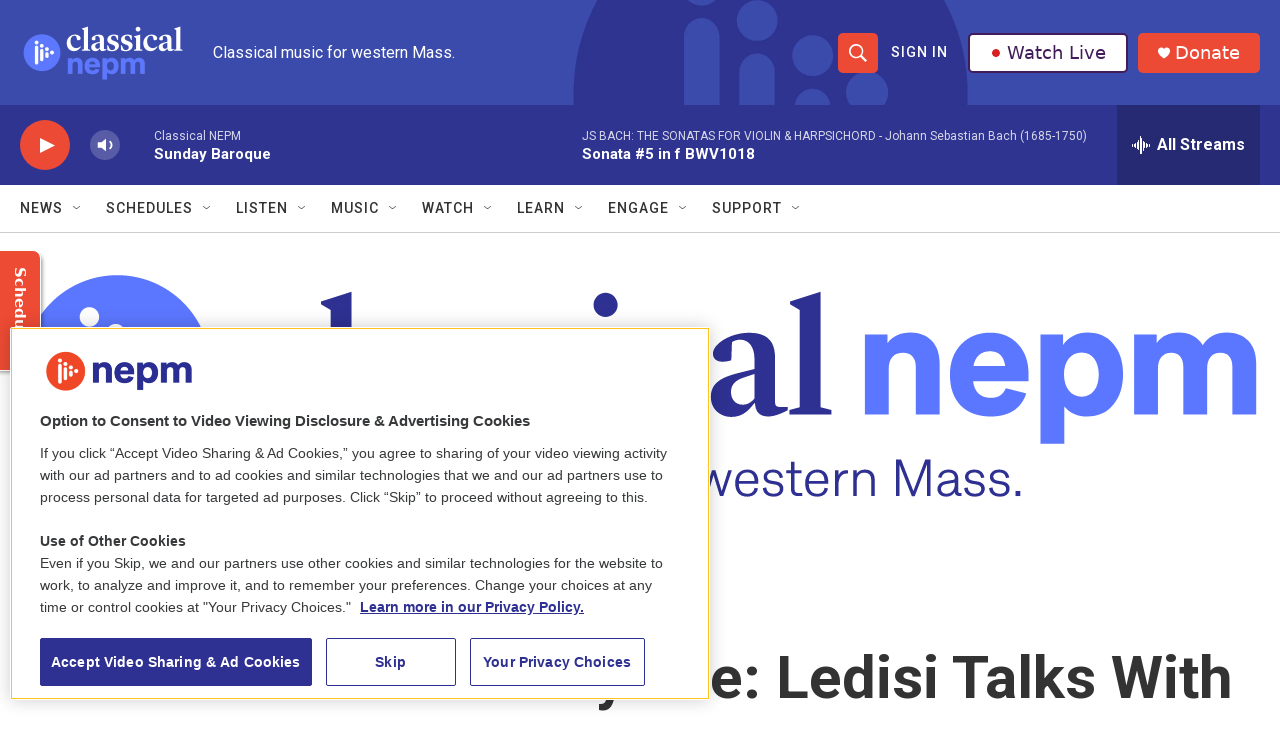

--- FILE ---
content_type: text/html;charset=UTF-8
request_url: https://www.nepm.org/classical/2021-08-28/your-music-saved-my-life-ledisi-talks-with-lara-downes
body_size: 32390
content:
<!DOCTYPE html>
<html class="ArtP " lang="en">
    <head>
    <meta charset="UTF-8">

    

    <style data-cssvarsponyfill="true">
        :root { --siteBgColorInverse: #121212; --primaryTextColorInverse: #ffffff; --secondaryTextColorInverse: #cccccc; --tertiaryTextColorInverse: #cccccc; --headerBgColorInverse: #000000; --headerBorderColorInverse: #858585; --headerTextColorInverse: #ffffff; --secC1_Inverse: #a2a2a2; --secC4_Inverse: #282828; --headerNavBarBgColorInverse: #121212; --headerMenuBgColorInverse: #ffffff; --headerMenuTextColorInverse: #6b2b85; --headerMenuTextColorHoverInverse: #6b2b85; --liveBlogTextColorInverse: #ffffff; --applyButtonColorInverse: #4485D5; --applyButtonTextColorInverse: #4485D5; --siteBgColor: #ffffff; --primaryTextColor: #333333; --secondaryTextColor: #666666; --secC1: #767676; --secC4: #d2cdcd; --secC5: #ffffff; --siteBgColor: #ffffff; --siteInverseBgColor: #000000; --linkColor: #1a7fc3; --linkHoverColor: #125c8e; --headerBgColor: #ffffff; --headerBgColorInverse: #000000; --headerBorderColor: #e6e6e6; --headerBorderColorInverse: #858585; --tertiaryTextColor: #1c1c1c; --headerTextColor: #ffffff; --buttonTextColor: #ffffff; --headerNavBarBgColor: #ffffff; --headerNavBarTextColor: #333333; --headerMenuBgColor: #ffffff; --headerMenuTextColor: #333333; --headerMenuTextColorHover: #68ac4d; --liveBlogTextColor: #282829; --applyButtonColor: #194173; --applyButtonTextColor: #2c4273; --primaryColor1: #2f3490; --primaryColor2: #ed4a35; --breakingColor: #ff6f00; --secC2: #cccccc; --secC3: #e6e6e6; --secC5: #ffffff; --linkColor: #1a7fc3; --linkHoverColor: #125c8e; --donateBGColor: #ed4a35; --headerIconColor: #ffffff; --hatButtonBgColor: #ffffff; --hatButtonBgHoverColor: #411c58; --hatButtonBorderColor: #411c58; --hatButtonBorderHoverColor: #ffffff; --hatButtoniconColor: #d62021; --hatButtonTextColor: #411c58; --hatButtonTextHoverColor: #ffffff; --footerTextColor: #ffffff; --footerTextBgColor: #ffffff; --footerPartnersBgColor: #000000; --listBorderColor: #030202; --gridBorderColor: #e6e6e6; --tagButtonBorderColor: #1a7fc3; --tagButtonTextColor: #1a7fc3; --breakingTextColor: #ffffff; --sectionTextColor: #ffffff; --contentWidth: 1240px; --primaryHeadlineFont: sans-serif; --secHlFont: sans-serif; --bodyFont: sans-serif; --colorWhite: #ffffff; --colorBlack: #000000;} .fonts-loaded { --primaryHeadlineFont: "Roboto"; --secHlFont: "Roboto"; --bodyFont: "Roboto"; --liveBlogBodyFont: "Roboto";}
    </style>

    
    
    <meta name="twitter:card" content="summary_large_image"/>
    
    
    
    
    <meta name="twitter:description" content="The versatile and impassioned singer was ready to throw in the towel until she heard a message in a Nina Simone song that told her, &quot;You&#x27;re going be fine. I understand how you feel. Keep going.&quot;"/>
    
    
    
    
    <meta name="twitter:site" content="@nepublicmedia"/>
    
    
    
    <meta name="twitter:title" content="Your Music Saved My Life: Ledisi Talks With Lara Downes"/>
    

    <meta property="fb:app_id" content="913637279365130">


<meta name="disqus.shortname" content="npr-wfcr">
<meta name="disqus.url" content="https://www.nepm.org/classical/2021-08-28/your-music-saved-my-life-ledisi-talks-with-lara-downes">
<meta name="disqus.title" content="Your Music Saved My Life: Ledisi Talks With Lara Downes">
<meta name="disqus.identifier" content="0000017c-79b9-d4f8-a77d-f9fd30c20000">
    <meta property="og:title" content="Your Music Saved My Life: Ledisi Talks With Lara Downes">

    <meta property="og:url" content="https://www.nepm.org/classical/2021-08-28/your-music-saved-my-life-ledisi-talks-with-lara-downes">

    <meta property="og:description" content="The versatile and impassioned singer was ready to throw in the towel until she heard a message in a Nina Simone song that told her, &quot;You&#x27;re going be fine. I understand how you feel. Keep going.&quot;">

    <meta property="og:site_name" content="New England Public Media">



    <meta property="og:type" content="article">

    <meta property="article:author" content="https://www.nepm.org/people/lara-downes">

    <meta property="article:published_time" content="2021-08-28T09:00:25">

    <meta property="article:modified_time" content="2023-01-09T17:03:31.697">

    <meta property="article:section" content="Classical NEPM">


    <link data-cssvarsponyfill="true" class="Webpack-css" rel="stylesheet" href="https://npr.brightspotcdn.com/resource/00000177-1bc0-debb-a57f-dfcf4a950000/styleguide/All.min.0db89f2a608a6b13cec2d9fc84f71c45.gz.css">

    

    <style>.FooterNavigation-items-item {
    display: inline-block
}</style>
<style>[class*='-articleBody'] > ul,
[class*='-articleBody'] > ul ul {
    list-style-type: disc;
}</style>
<style>.AudioEnhancement {
	background: #d2cdcd;}
.AudioEnhancement-description, .AudioEnhancement-title {
	color: #2f3490;}
</style>


    <meta name="viewport" content="width=device-width, initial-scale=1, viewport-fit=cover"><title>Your Music Saved My Life: Ledisi Talks With Lara Downes | New England Public Media</title><meta name="description" content="The versatile and impassioned singer was ready to throw in the towel until she heard a message in a Nina Simone song that told her, &quot;You&#x27;re going be fine. I understand how you feel. Keep going.&quot;"><link rel="canonical" href="https://www.nepm.org/classical/2021-08-28/your-music-saved-my-life-ledisi-talks-with-lara-downes"><meta name="brightspot.contentId" content="0000017c-79b9-d4f8-a77d-f9fd30c20000"><link rel="apple-touch-icon"sizes="180x180"href="/apple-touch-icon.png"><link rel="icon"type="image/png"href="/favicon-32x32.png"><link rel="icon"type="image/png"href="/favicon-16x16.png">
    
    
    <meta name="brightspot-dataLayer" content="{
  &quot;author&quot; : &quot;Lara Downes&quot;,
  &quot;bspStoryId&quot; : &quot;0000017c-79b9-d4f8-a77d-f9fd30c20000&quot;,
  &quot;category&quot; : &quot;Classical NEPM,NPR Classical,Jazz &amp; World Music&quot;,
  &quot;inlineAudio&quot; : 0,
  &quot;keywords&quot; : &quot;&quot;,
  &quot;nprCmsSite&quot; : true,
  &quot;nprStoryId&quot; : &quot;1030916021&quot;,
  &quot;pageType&quot; : &quot;news-story&quot;,
  &quot;program&quot; : &quot;&quot;,
  &quot;publishedDate&quot; : &quot;2021-08-28T05:00:25Z&quot;,
  &quot;siteName&quot; : &quot;New England Public Media&quot;,
  &quot;station&quot; : &quot;New England Public Media&quot;,
  &quot;stationOrgId&quot; : &quot;1177&quot;,
  &quot;storyOrgId&quot; : &quot;s1342&quot;,
  &quot;storyTheme&quot; : &quot;news-story&quot;,
  &quot;storyTitle&quot; : &quot;Your Music Saved My Life: Ledisi Talks With Lara Downes&quot;,
  &quot;timezone&quot; : &quot;America/New_York&quot;,
  &quot;wordCount&quot; : 0,
  &quot;series&quot; : &quot;&quot;
}">
    <script id="brightspot-dataLayer">
        (function () {
            var dataValue = document.head.querySelector('meta[name="brightspot-dataLayer"]').content;
            if (dataValue) {
                window.brightspotDataLayer = JSON.parse(dataValue);
            }
        })();
    </script>

    <link rel="amphtml" href="https://www.nepm.org/classical/2021-08-28/your-music-saved-my-life-ledisi-talks-with-lara-downes?_amp=true">

    

    
    <script src="https://npr.brightspotcdn.com/resource/00000177-1bc0-debb-a57f-dfcf4a950000/styleguide/All.min.fd8f7fccc526453c829dde80fc7c2ef5.gz.js" async></script>
    

    <script type="application/ld+json">{"@context":"http://schema.org","@type":"NewsArticle","author":[{"@context":"http://schema.org","@type":"Person","name":"Lara Downes","url":"https://www.nepm.org/people/lara-downes"}],"dateModified":"2023-01-09T12:03:31Z","datePublished":"2021-08-28T05:00:25Z","headline":"Your Music Saved My Life: Ledisi Talks With Lara Downes","mainEntityOfPage":{"@type":"NewsArticle","@id":"https://www.nepm.org/classical/2021-08-28/your-music-saved-my-life-ledisi-talks-with-lara-downes"},"publisher":{"@type":"Organization","name":"New England Public Media","logo":{"@context":"http://schema.org","@type":"ImageObject","height":"60","url":"https://npr.brightspotcdn.com/dims4/default/8c083f5/2147483647/resize/x60/quality/90/?url=http%3A%2F%2Fnpr-brightspot.s3.amazonaws.com%2F98%2Fce%2F0c205c70424e87775a49c11344bd%2Fclassical-nepm-left-aligned-stacked-wordmark-on-nepm-blue-rgb.png","width":"166"}}}</script><script type="application/ld+json">{"@context":"http://schema.org","@type":"ListenAction","description":"The versatile and impassioned singer was ready to throw in the towel until she heard a message in a Nina Simone song that told her, \"You're going be fine. I understand how you feel. Keep going.\"","name":"Your Music Saved My Life: Ledisi Talks With Lara Downes"}</script><script type="application/ld+json">{"@context":"http://schema.org","@type":"BreadcrumbList","itemListElement":[{"@context":"http://schema.org","@type":"ListItem","item":"https://www.nepm.org/classical","name":"Classical NEPM","position":"1"}]}</script><script>

  window.fbAsyncInit = function() {
      FB.init({
          
              appId : '913637279365130',
          
          xfbml : true,
          version : 'v2.9'
      });
  };

  (function(d, s, id){
     var js, fjs = d.getElementsByTagName(s)[0];
     if (d.getElementById(id)) {return;}
     js = d.createElement(s); js.id = id;
     js.src = "//connect.facebook.net/en_US/sdk.js";
     fjs.parentNode.insertBefore(js, fjs);
   }(document, 'script', 'facebook-jssdk'));
</script>
<script async="async" src="https://securepubads.g.doubleclick.net/tag/js/gpt.js"></script>
<script type="text/javascript">
    // Google tag setup
    var googletag = googletag || {};
    googletag.cmd = googletag.cmd || [];

    googletag.cmd.push(function () {
        // @see https://developers.google.com/publisher-tag/reference#googletag.PubAdsService_enableLazyLoad
        googletag.pubads().enableLazyLoad({
            fetchMarginPercent: 100, // fetch and render ads within this % of viewport
            renderMarginPercent: 100,
            mobileScaling: 1  // Same on mobile.
        });

        googletag.pubads().enableSingleRequest()
        googletag.pubads().enableAsyncRendering()
        googletag.pubads().collapseEmptyDivs()
        googletag.pubads().disableInitialLoad()
        googletag.enableServices()
    })
</script>
<meta name="gtm-dataLayer" content="{
  &quot;gtmAuthor&quot; : &quot;Lara Downes&quot;,
  &quot;gtmBspStoryId&quot; : &quot;0000017c-79b9-d4f8-a77d-f9fd30c20000&quot;,
  &quot;gtmCategory&quot; : &quot;Classical NEPM,NPR Classical,Jazz &amp; World Music&quot;,
  &quot;gtmInlineAudio&quot; : 0,
  &quot;gtmKeywords&quot; : &quot;&quot;,
  &quot;gtmNprCmsSite&quot; : true,
  &quot;gtmNprStoryId&quot; : &quot;1030916021&quot;,
  &quot;gtmPageType&quot; : &quot;news-story&quot;,
  &quot;gtmProgram&quot; : &quot;&quot;,
  &quot;gtmPublishedDate&quot; : &quot;2021-08-28T05:00:25Z&quot;,
  &quot;gtmSiteName&quot; : &quot;New England Public Media&quot;,
  &quot;gtmStation&quot; : &quot;New England Public Media&quot;,
  &quot;gtmStationOrgId&quot; : &quot;1177&quot;,
  &quot;gtmStoryOrgId&quot; : &quot;s1342&quot;,
  &quot;gtmStoryTheme&quot; : &quot;news-story&quot;,
  &quot;gtmStoryTitle&quot; : &quot;Your Music Saved My Life: Ledisi Talks With Lara Downes&quot;,
  &quot;gtmTimezone&quot; : &quot;America/New_York&quot;,
  &quot;gtmWordCount&quot; : 0,
  &quot;gtmSeries&quot; : &quot;&quot;
}"><script>

    (function () {
        var dataValue = document.head.querySelector('meta[name="gtm-dataLayer"]').content;
        if (dataValue) {
            window.dataLayer = window.dataLayer || [];
            dataValue = JSON.parse(dataValue);
            dataValue['event'] = 'gtmFirstView';
            window.dataLayer.push(dataValue);
        }
    })();

    (function(w,d,s,l,i){w[l]=w[l]||[];w[l].push({'gtm.start':
            new Date().getTime(),event:'gtm.js'});var f=d.getElementsByTagName(s)[0],
        j=d.createElement(s),dl=l!='dataLayer'?'&l='+l:'';j.async=true;j.src=
        'https://www.googletagmanager.com/gtm.js?id='+i+dl;f.parentNode.insertBefore(j,f);
})(window,document,'script','dataLayer','GTM-N39QFDR');</script><!-- no longer used, moved disqus script to be loaded by ps-disqus-comment-module.js to avoid errors --><script>window.addEventListener('DOMContentLoaded', (event) => {
    window.nulldurationobserver = new MutationObserver(function (mutations) {
        document.querySelectorAll('.StreamPill-duration').forEach(pill => { 
      if (pill.innerText == "LISTENNULL") {
         pill.innerText = "LISTEN"
      } 
    });
      });

      window.nulldurationobserver.observe(document.body, {
        childList: true,
        subtree: true
      });
});
</script>
<script></script>
<!-- OneTrust Cookies Consent Notice start for www.nepm.org test -->
<script src="https://cdn.cookielaw.org/scripttemplates/otSDKStub.js"  type="text/javascript" charset="UTF-8" data-domain-script="0195ba6d-20aa-7555-82b3-bc84cc60a287" ></script>
<script type="text/javascript">
function OptanonWrapper() { 
if (document.getElementById('onetrust-banner-sdk')) {
    // Get the buttons and container
    let acceptBtn = document.getElementById("onetrust-accept-btn-handler");
    let declineBtn = document.getElementById("onetrust-reject-all-handler");
    let cookieSettingsBtn = document.getElementById("onetrust-pc-btn-handler");
    let btnContainer = document.getElementById("onetrust-button-group");
    // Set button order for banner
    btnContainer.append(acceptBtn, declineBtn, cookieSettingsBtn)
}
}
</script>
<!-- OneTrust Cookies Consent Notice end for www.nepm.org  -->
<script></script>
<script> (function(c,l,a,r,i,t,y){
        c[a]=c[a]||function(){(c[a].q=c[a].q||[]).push(arguments)};
        t=l.createElement(r);t.async=1;t.src="https://www.clarity.ms/tag/"+i;
        y=l.getElementsByTagName(r)[0];y.parentNode.insertBefore(t,y);
    })(window, document, "clarity", "script", "k2cypfmbq7");</script>


    <script>
        var head = document.getElementsByTagName('head')
        head = head[0]
        var link = document.createElement('link');
        link.setAttribute('href', 'https://fonts.googleapis.com/css?family=Roboto|Roboto|Roboto:400,500,700&display=swap');
        var relList = link.relList;

        if (relList && relList.supports('preload')) {
            link.setAttribute('as', 'style');
            link.setAttribute('rel', 'preload');
            link.setAttribute('onload', 'this.rel="stylesheet"');
            link.setAttribute('crossorigin', 'anonymous');
        } else {
            link.setAttribute('rel', 'stylesheet');
        }

        head.appendChild(link);
    </script>
</head>


    <body class="Page-body" data-content-width="1240px">
    <noscript>
    <iframe src="https://www.googletagmanager.com/ns.html?id=GTM-N39QFDR" height="0" width="0" style="display:none;visibility:hidden"></iframe>
</noscript>
        

    <!-- Putting icons here, so we don't have to include in a bunch of -body hbs's -->
<svg xmlns="http://www.w3.org/2000/svg" style="display:none" id="iconsMap1" class="iconsMap">
    <symbol id="play-icon" viewBox="0 0 115 115">
        <polygon points="0,0 115,57.5 0,115" fill="currentColor" />
    </symbol>
    <symbol id="grid" viewBox="0 0 32 32">
            <g>
                <path d="M6.4,5.7 C6.4,6.166669 6.166669,6.4 5.7,6.4 L0.7,6.4 C0.233331,6.4 0,6.166669 0,5.7 L0,0.7 C0,0.233331 0.233331,0 0.7,0 L5.7,0 C6.166669,0 6.4,0.233331 6.4,0.7 L6.4,5.7 Z M19.2,5.7 C19.2,6.166669 18.966669,6.4 18.5,6.4 L13.5,6.4 C13.033331,6.4 12.8,6.166669 12.8,5.7 L12.8,0.7 C12.8,0.233331 13.033331,0 13.5,0 L18.5,0 C18.966669,0 19.2,0.233331 19.2,0.7 L19.2,5.7 Z M32,5.7 C32,6.166669 31.766669,6.4 31.3,6.4 L26.3,6.4 C25.833331,6.4 25.6,6.166669 25.6,5.7 L25.6,0.7 C25.6,0.233331 25.833331,0 26.3,0 L31.3,0 C31.766669,0 32,0.233331 32,0.7 L32,5.7 Z M6.4,18.5 C6.4,18.966669 6.166669,19.2 5.7,19.2 L0.7,19.2 C0.233331,19.2 0,18.966669 0,18.5 L0,13.5 C0,13.033331 0.233331,12.8 0.7,12.8 L5.7,12.8 C6.166669,12.8 6.4,13.033331 6.4,13.5 L6.4,18.5 Z M19.2,18.5 C19.2,18.966669 18.966669,19.2 18.5,19.2 L13.5,19.2 C13.033331,19.2 12.8,18.966669 12.8,18.5 L12.8,13.5 C12.8,13.033331 13.033331,12.8 13.5,12.8 L18.5,12.8 C18.966669,12.8 19.2,13.033331 19.2,13.5 L19.2,18.5 Z M32,18.5 C32,18.966669 31.766669,19.2 31.3,19.2 L26.3,19.2 C25.833331,19.2 25.6,18.966669 25.6,18.5 L25.6,13.5 C25.6,13.033331 25.833331,12.8 26.3,12.8 L31.3,12.8 C31.766669,12.8 32,13.033331 32,13.5 L32,18.5 Z M6.4,31.3 C6.4,31.766669 6.166669,32 5.7,32 L0.7,32 C0.233331,32 0,31.766669 0,31.3 L0,26.3 C0,25.833331 0.233331,25.6 0.7,25.6 L5.7,25.6 C6.166669,25.6 6.4,25.833331 6.4,26.3 L6.4,31.3 Z M19.2,31.3 C19.2,31.766669 18.966669,32 18.5,32 L13.5,32 C13.033331,32 12.8,31.766669 12.8,31.3 L12.8,26.3 C12.8,25.833331 13.033331,25.6 13.5,25.6 L18.5,25.6 C18.966669,25.6 19.2,25.833331 19.2,26.3 L19.2,31.3 Z M32,31.3 C32,31.766669 31.766669,32 31.3,32 L26.3,32 C25.833331,32 25.6,31.766669 25.6,31.3 L25.6,26.3 C25.6,25.833331 25.833331,25.6 26.3,25.6 L31.3,25.6 C31.766669,25.6 32,25.833331 32,26.3 L32,31.3 Z" id=""></path>
            </g>
    </symbol>
    <symbol id="radio-stream" width="18" height="19" viewBox="0 0 18 19">
        <g fill="currentColor" fill-rule="nonzero">
            <path d="M.5 8c-.276 0-.5.253-.5.565v1.87c0 .312.224.565.5.565s.5-.253.5-.565v-1.87C1 8.253.776 8 .5 8zM2.5 8c-.276 0-.5.253-.5.565v1.87c0 .312.224.565.5.565s.5-.253.5-.565v-1.87C3 8.253 2.776 8 2.5 8zM3.5 7c-.276 0-.5.276-.5.617v3.766c0 .34.224.617.5.617s.5-.276.5-.617V7.617C4 7.277 3.776 7 3.5 7zM5.5 6c-.276 0-.5.275-.5.613v5.774c0 .338.224.613.5.613s.5-.275.5-.613V6.613C6 6.275 5.776 6 5.5 6zM6.5 4c-.276 0-.5.26-.5.58v8.84c0 .32.224.58.5.58s.5-.26.5-.58V4.58C7 4.26 6.776 4 6.5 4zM8.5 0c-.276 0-.5.273-.5.61v17.78c0 .337.224.61.5.61s.5-.273.5-.61V.61C9 .273 8.776 0 8.5 0zM9.5 2c-.276 0-.5.274-.5.612v14.776c0 .338.224.612.5.612s.5-.274.5-.612V2.612C10 2.274 9.776 2 9.5 2zM11.5 5c-.276 0-.5.276-.5.616v8.768c0 .34.224.616.5.616s.5-.276.5-.616V5.616c0-.34-.224-.616-.5-.616zM12.5 6c-.276 0-.5.262-.5.584v4.832c0 .322.224.584.5.584s.5-.262.5-.584V6.584c0-.322-.224-.584-.5-.584zM14.5 7c-.276 0-.5.29-.5.647v3.706c0 .357.224.647.5.647s.5-.29.5-.647V7.647C15 7.29 14.776 7 14.5 7zM15.5 8c-.276 0-.5.253-.5.565v1.87c0 .312.224.565.5.565s.5-.253.5-.565v-1.87c0-.312-.224-.565-.5-.565zM17.5 8c-.276 0-.5.253-.5.565v1.87c0 .312.224.565.5.565s.5-.253.5-.565v-1.87c0-.312-.224-.565-.5-.565z"/>
        </g>
    </symbol>
    <symbol id="icon-magnify" viewBox="0 0 31 31">
        <g>
            <path fill-rule="evenodd" d="M22.604 18.89l-.323.566 8.719 8.8L28.255 31l-8.719-8.8-.565.404c-2.152 1.346-4.386 2.018-6.7 2.018-3.39 0-6.284-1.21-8.679-3.632C1.197 18.568 0 15.66 0 12.27c0-3.39 1.197-6.283 3.592-8.678C5.987 1.197 8.88 0 12.271 0c3.39 0 6.283 1.197 8.678 3.592 2.395 2.395 3.593 5.288 3.593 8.679 0 2.368-.646 4.574-1.938 6.62zM19.162 5.77C17.322 3.925 15.089 3 12.46 3c-2.628 0-4.862.924-6.702 2.77C3.92 7.619 3 9.862 3 12.5c0 2.639.92 4.882 2.76 6.73C7.598 21.075 9.832 22 12.46 22c2.629 0 4.862-.924 6.702-2.77C21.054 17.33 22 15.085 22 12.5c0-2.586-.946-4.83-2.838-6.73z"/>
        </g>
    </symbol>
    <symbol id="burger-menu" viewBox="0 0 14 10">
        <g>
            <path fill-rule="evenodd" d="M0 5.5v-1h14v1H0zM0 1V0h14v1H0zm0 9V9h14v1H0z"></path>
        </g>
    </symbol>
    <symbol id="close-x" viewBox="0 0 14 14">
        <g>
            <path fill-rule="nonzero" d="M6.336 7L0 .664.664 0 7 6.336 13.336 0 14 .664 7.664 7 14 13.336l-.664.664L7 7.664.664 14 0 13.336 6.336 7z"></path>
        </g>
    </symbol>
    <symbol id="share-more-arrow" viewBox="0 0 512 512" style="enable-background:new 0 0 512 512;">
        <g>
            <g>
                <path d="M512,241.7L273.643,3.343v156.152c-71.41,3.744-138.015,33.337-188.958,84.28C30.075,298.384,0,370.991,0,448.222v60.436
                    l29.069-52.985c45.354-82.671,132.173-134.027,226.573-134.027c5.986,0,12.004,0.212,18.001,0.632v157.779L512,241.7z
                    M255.642,290.666c-84.543,0-163.661,36.792-217.939,98.885c26.634-114.177,129.256-199.483,251.429-199.483h15.489V78.131
                    l163.568,163.568L304.621,405.267V294.531l-13.585-1.683C279.347,291.401,267.439,290.666,255.642,290.666z"></path>
            </g>
        </g>
    </symbol>
    <symbol id="chevron" viewBox="0 0 100 100">
        <g>
            <path d="M22.4566257,37.2056786 L-21.4456527,71.9511488 C-22.9248661,72.9681457 -24.9073712,72.5311671 -25.8758148,70.9765924 L-26.9788683,69.2027424 C-27.9450684,67.6481676 -27.5292733,65.5646602 -26.0500598,64.5484493 L20.154796,28.2208967 C21.5532435,27.2597011 23.3600078,27.2597011 24.759951,28.2208967 L71.0500598,64.4659264 C72.5292733,65.4829232 72.9450684,67.5672166 71.9788683,69.1217913 L70.8750669,70.8956413 C69.9073712,72.4502161 67.9241183,72.8848368 66.4449048,71.8694118 L22.4566257,37.2056786 Z" id="Transparent-Chevron" transform="translate(22.500000, 50.000000) rotate(90.000000) translate(-22.500000, -50.000000) "></path>
        </g>
    </symbol>
</svg>

<svg xmlns="http://www.w3.org/2000/svg" style="display:none" id="iconsMap2" class="iconsMap">
    <symbol id="mono-icon-facebook" viewBox="0 0 10 19">
        <path fill-rule="evenodd" d="M2.707 18.25V10.2H0V7h2.707V4.469c0-1.336.375-2.373 1.125-3.112C4.582.62 5.578.25 6.82.25c1.008 0 1.828.047 2.461.14v2.848H7.594c-.633 0-1.067.14-1.301.422-.188.235-.281.61-.281 1.125V7H9l-.422 3.2H6.012v8.05H2.707z"></path>
    </symbol>
    <symbol id="mono-icon-instagram" viewBox="0 0 17 17">
        <g>
            <path fill-rule="evenodd" d="M8.281 4.207c.727 0 1.4.182 2.022.545a4.055 4.055 0 0 1 1.476 1.477c.364.62.545 1.294.545 2.021 0 .727-.181 1.4-.545 2.021a4.055 4.055 0 0 1-1.476 1.477 3.934 3.934 0 0 1-2.022.545c-.726 0-1.4-.182-2.021-.545a4.055 4.055 0 0 1-1.477-1.477 3.934 3.934 0 0 1-.545-2.021c0-.727.182-1.4.545-2.021A4.055 4.055 0 0 1 6.26 4.752a3.934 3.934 0 0 1 2.021-.545zm0 6.68a2.54 2.54 0 0 0 1.864-.774 2.54 2.54 0 0 0 .773-1.863 2.54 2.54 0 0 0-.773-1.863 2.54 2.54 0 0 0-1.864-.774 2.54 2.54 0 0 0-1.863.774 2.54 2.54 0 0 0-.773 1.863c0 .727.257 1.348.773 1.863a2.54 2.54 0 0 0 1.863.774zM13.45 4.03c-.023.258-.123.48-.299.668a.856.856 0 0 1-.65.281.913.913 0 0 1-.668-.28.913.913 0 0 1-.281-.669c0-.258.094-.48.281-.668a.913.913 0 0 1 .668-.28c.258 0 .48.093.668.28.187.188.281.41.281.668zm2.672.95c.023.656.035 1.746.035 3.269 0 1.523-.017 2.62-.053 3.287-.035.668-.134 1.248-.298 1.74a4.098 4.098 0 0 1-.967 1.53 4.098 4.098 0 0 1-1.53.966c-.492.164-1.072.264-1.74.3-.668.034-1.763.052-3.287.052-1.523 0-2.619-.018-3.287-.053-.668-.035-1.248-.146-1.74-.334a3.747 3.747 0 0 1-1.53-.931 4.098 4.098 0 0 1-.966-1.53c-.164-.492-.264-1.072-.299-1.74C.424 10.87.406 9.773.406 8.25S.424 5.63.46 4.963c.035-.668.135-1.248.299-1.74.21-.586.533-1.096.967-1.53A4.098 4.098 0 0 1 3.254.727c.492-.164 1.072-.264 1.74-.3C5.662.394 6.758.376 8.281.376c1.524 0 2.62.018 3.287.053.668.035 1.248.135 1.74.299a4.098 4.098 0 0 1 2.496 2.496c.165.492.27 1.078.317 1.757zm-1.687 7.91c.14-.399.234-1.032.28-1.899.024-.515.036-1.242.036-2.18V7.689c0-.961-.012-1.688-.035-2.18-.047-.89-.14-1.524-.281-1.899a2.537 2.537 0 0 0-1.512-1.511c-.375-.14-1.008-.235-1.899-.282a51.292 51.292 0 0 0-2.18-.035H7.72c-.938 0-1.664.012-2.18.035-.867.047-1.5.141-1.898.282a2.537 2.537 0 0 0-1.512 1.511c-.14.375-.234 1.008-.281 1.899a51.292 51.292 0 0 0-.036 2.18v1.125c0 .937.012 1.664.036 2.18.047.866.14 1.5.28 1.898.306.726.81 1.23 1.513 1.511.398.141 1.03.235 1.898.282.516.023 1.242.035 2.18.035h1.125c.96 0 1.687-.012 2.18-.035.89-.047 1.523-.141 1.898-.282.726-.304 1.23-.808 1.512-1.511z"></path>
        </g>
    </symbol>
    <symbol id="mono-icon-email" viewBox="0 0 512 512">
        <g>
            <path d="M67,148.7c11,5.8,163.8,89.1,169.5,92.1c5.7,3,11.5,4.4,20.5,4.4c9,0,14.8-1.4,20.5-4.4c5.7-3,158.5-86.3,169.5-92.1
                c4.1-2.1,11-5.9,12.5-10.2c2.6-7.6-0.2-10.5-11.3-10.5H257H65.8c-11.1,0-13.9,3-11.3,10.5C56,142.9,62.9,146.6,67,148.7z"></path>
            <path d="M455.7,153.2c-8.2,4.2-81.8,56.6-130.5,88.1l82.2,92.5c2,2,2.9,4.4,1.8,5.6c-1.2,1.1-3.8,0.5-5.9-1.4l-98.6-83.2
                c-14.9,9.6-25.4,16.2-27.2,17.2c-7.7,3.9-13.1,4.4-20.5,4.4c-7.4,0-12.8-0.5-20.5-4.4c-1.9-1-12.3-7.6-27.2-17.2l-98.6,83.2
                c-2,2-4.7,2.6-5.9,1.4c-1.2-1.1-0.3-3.6,1.7-5.6l82.1-92.5c-48.7-31.5-123.1-83.9-131.3-88.1c-8.8-4.5-9.3,0.8-9.3,4.9
                c0,4.1,0,205,0,205c0,9.3,13.7,20.9,23.5,20.9H257h185.5c9.8,0,21.5-11.7,21.5-20.9c0,0,0-201,0-205
                C464,153.9,464.6,148.7,455.7,153.2z"></path>
        </g>
    </symbol>
    <symbol id="default-image" width="24" height="24" viewBox="0 0 24 24" fill="none" stroke="currentColor" stroke-width="2" stroke-linecap="round" stroke-linejoin="round" class="feather feather-image">
        <rect x="3" y="3" width="18" height="18" rx="2" ry="2"></rect>
        <circle cx="8.5" cy="8.5" r="1.5"></circle>
        <polyline points="21 15 16 10 5 21"></polyline>
    </symbol>
    <symbol id="icon-email" width="18px" viewBox="0 0 20 14">
        <g id="Symbols" stroke="none" stroke-width="1" fill="none" fill-rule="evenodd" stroke-linecap="round" stroke-linejoin="round">
            <g id="social-button-bar" transform="translate(-125.000000, -8.000000)" stroke="#000000">
                <g id="Group-2" transform="translate(120.000000, 0.000000)">
                    <g id="envelope" transform="translate(6.000000, 9.000000)">
                        <path d="M17.5909091,10.6363636 C17.5909091,11.3138182 17.0410909,11.8636364 16.3636364,11.8636364 L1.63636364,11.8636364 C0.958909091,11.8636364 0.409090909,11.3138182 0.409090909,10.6363636 L0.409090909,1.63636364 C0.409090909,0.958090909 0.958909091,0.409090909 1.63636364,0.409090909 L16.3636364,0.409090909 C17.0410909,0.409090909 17.5909091,0.958090909 17.5909091,1.63636364 L17.5909091,10.6363636 L17.5909091,10.6363636 Z" id="Stroke-406"></path>
                        <polyline id="Stroke-407" points="17.1818182 0.818181818 9 7.36363636 0.818181818 0.818181818"></polyline>
                    </g>
                </g>
            </g>
        </g>
    </symbol>
    <symbol id="mono-icon-print" viewBox="0 0 12 12">
        <g fill-rule="evenodd">
            <path fill-rule="nonzero" d="M9 10V7H3v3H1a1 1 0 0 1-1-1V4a1 1 0 0 1 1-1h10a1 1 0 0 1 1 1v3.132A2.868 2.868 0 0 1 9.132 10H9zm.5-4.5a1 1 0 1 0 0-2 1 1 0 0 0 0 2zM3 0h6v2H3z"></path>
            <path d="M4 8h4v4H4z"></path>
        </g>
    </symbol>
    <symbol id="mono-icon-copylink" viewBox="0 0 12 12">
        <g fill-rule="evenodd">
            <path d="M10.199 2.378c.222.205.4.548.465.897.062.332.016.614-.132.774L8.627 6.106c-.187.203-.512.232-.75-.014a.498.498 0 0 0-.706.028.499.499 0 0 0 .026.706 1.509 1.509 0 0 0 2.165-.04l1.903-2.06c.37-.398.506-.98.382-1.636-.105-.557-.392-1.097-.77-1.445L9.968.8C9.591.452 9.03.208 8.467.145 7.803.072 7.233.252 6.864.653L4.958 2.709a1.509 1.509 0 0 0 .126 2.161.5.5 0 1 0 .68-.734c-.264-.218-.26-.545-.071-.747L7.597 1.33c.147-.16.425-.228.76-.19.353.038.71.188.931.394l.91.843.001.001zM1.8 9.623c-.222-.205-.4-.549-.465-.897-.062-.332-.016-.614.132-.774l1.905-2.057c.187-.203.512-.232.75.014a.498.498 0 0 0 .706-.028.499.499 0 0 0-.026-.706 1.508 1.508 0 0 0-2.165.04L.734 7.275c-.37.399-.506.98-.382 1.637.105.557.392 1.097.77 1.445l.91.843c.376.35.937.594 1.5.656.664.073 1.234-.106 1.603-.507L7.04 9.291a1.508 1.508 0 0 0-.126-2.16.5.5 0 0 0-.68.734c.264.218.26.545.071.747l-1.904 2.057c-.147.16-.425.228-.76.191-.353-.038-.71-.188-.931-.394l-.91-.843z"></path>
            <path d="M8.208 3.614a.5.5 0 0 0-.707.028L3.764 7.677a.5.5 0 0 0 .734.68L8.235 4.32a.5.5 0 0 0-.027-.707"></path>
        </g>
    </symbol>
    <symbol id="mono-icon-linkedin" viewBox="0 0 16 17">
        <g fill-rule="evenodd">
            <path d="M3.734 16.125H.464V5.613h3.27zM2.117 4.172c-.515 0-.96-.188-1.336-.563A1.825 1.825 0 0 1 .22 2.273c0-.515.187-.96.562-1.335.375-.375.82-.563 1.336-.563.516 0 .961.188 1.336.563.375.375.563.82.563 1.335 0 .516-.188.961-.563 1.336-.375.375-.82.563-1.336.563zM15.969 16.125h-3.27v-5.133c0-.844-.07-1.453-.21-1.828-.259-.633-.762-.95-1.512-.95s-1.278.282-1.582.845c-.235.421-.352 1.043-.352 1.863v5.203H5.809V5.613h3.128v1.442h.036c.234-.469.609-.856 1.125-1.16.562-.375 1.218-.563 1.968-.563 1.524 0 2.59.48 3.2 1.441.468.774.703 1.97.703 3.586v5.766z"></path>
        </g>
    </symbol>
    <symbol id="mono-icon-pinterest" viewBox="0 0 512 512">
        <g>
            <path d="M256,32C132.3,32,32,132.3,32,256c0,91.7,55.2,170.5,134.1,205.2c-0.6-15.6-0.1-34.4,3.9-51.4
                c4.3-18.2,28.8-122.1,28.8-122.1s-7.2-14.3-7.2-35.4c0-33.2,19.2-58,43.2-58c20.4,0,30.2,15.3,30.2,33.6
                c0,20.5-13.1,51.1-19.8,79.5c-5.6,23.8,11.9,43.1,35.4,43.1c42.4,0,71-54.5,71-119.1c0-49.1-33.1-85.8-93.2-85.8
                c-67.9,0-110.3,50.7-110.3,107.3c0,19.5,5.8,33.3,14.8,43.9c4.1,4.9,4.7,6.9,3.2,12.5c-1.1,4.1-3.5,14-4.6,18
                c-1.5,5.7-6.1,7.7-11.2,5.6c-31.3-12.8-45.9-47-45.9-85.6c0-63.6,53.7-139.9,160.1-139.9c85.5,0,141.8,61.9,141.8,128.3
                c0,87.9-48.9,153.5-120.9,153.5c-24.2,0-46.9-13.1-54.7-27.9c0,0-13,51.6-15.8,61.6c-4.7,17.3-14,34.5-22.5,48
                c20.1,5.9,41.4,9.2,63.5,9.2c123.7,0,224-100.3,224-224C480,132.3,379.7,32,256,32z"></path>
        </g>
    </symbol>
    <symbol id="mono-icon-tumblr" viewBox="0 0 512 512">
        <g>
            <path d="M321.2,396.3c-11.8,0-22.4-2.8-31.5-8.3c-6.9-4.1-11.5-9.6-14-16.4c-2.6-6.9-3.6-22.3-3.6-46.4V224h96v-64h-96V48h-61.9
                c-2.7,21.5-7.5,44.7-14.5,58.6c-7,13.9-14,25.8-25.6,35.7c-11.6,9.9-25.6,17.9-41.9,23.3V224h48v140.4c0,19,2,33.5,5.9,43.5
                c4,10,11.1,19.5,21.4,28.4c10.3,8.9,22.8,15.7,37.3,20.5c14.6,4.8,31.4,7.2,50.4,7.2c16.7,0,30.3-1.7,44.7-5.1
                c14.4-3.4,30.5-9.3,48.2-17.6v-65.6C363.2,389.4,342.3,396.3,321.2,396.3z"></path>
        </g>
    </symbol>
    <symbol id="mono-icon-twitter" viewBox="0 0 1200 1227">
        <g>
            <path d="M714.163 519.284L1160.89 0H1055.03L667.137 450.887L357.328 0H0L468.492 681.821L0 1226.37H105.866L515.491
            750.218L842.672 1226.37H1200L714.137 519.284H714.163ZM569.165 687.828L521.697 619.934L144.011 79.6944H306.615L611.412
            515.685L658.88 583.579L1055.08 1150.3H892.476L569.165 687.854V687.828Z" fill="white"></path>
        </g>
    </symbol>
    <symbol id="mono-icon-youtube" viewBox="0 0 512 512">
        <g>
            <path fill-rule="evenodd" d="M508.6,148.8c0-45-33.1-81.2-74-81.2C379.2,65,322.7,64,265,64c-3,0-6,0-9,0s-6,0-9,0c-57.6,0-114.2,1-169.6,3.6
                c-40.8,0-73.9,36.4-73.9,81.4C1,184.6-0.1,220.2,0,255.8C-0.1,291.4,1,327,3.4,362.7c0,45,33.1,81.5,73.9,81.5
                c58.2,2.7,117.9,3.9,178.6,3.8c60.8,0.2,120.3-1,178.6-3.8c40.9,0,74-36.5,74-81.5c2.4-35.7,3.5-71.3,3.4-107
                C512.1,220.1,511,184.5,508.6,148.8z M207,353.9V157.4l145,98.2L207,353.9z"></path>
        </g>
    </symbol>
    <symbol id="mono-icon-flipboard" viewBox="0 0 500 500">
        <g>
            <path d="M0,0V500H500V0ZM400,200H300V300H200V400H100V100H400Z"></path>
        </g>
    </symbol>
    <symbol id="mono-icon-bluesky" viewBox="0 0 568 501">
        <g>
            <path d="M123.121 33.6637C188.241 82.5526 258.281 181.681 284 234.873C309.719 181.681 379.759 82.5526 444.879
            33.6637C491.866 -1.61183 568 -28.9064 568 57.9464C568 75.2916 558.055 203.659 552.222 224.501C531.947 296.954
            458.067 315.434 392.347 304.249C507.222 323.8 536.444 388.56 473.333 453.32C353.473 576.312 301.061 422.461
            287.631 383.039C285.169 375.812 284.017 372.431 284 375.306C283.983 372.431 282.831 375.812 280.369 383.039C266.939
            422.461 214.527 576.312 94.6667 453.32C31.5556 388.56 60.7778 323.8 175.653 304.249C109.933 315.434 36.0535
            296.954 15.7778 224.501C9.94525 203.659 0 75.2916 0 57.9464C0 -28.9064 76.1345 -1.61183 123.121 33.6637Z"
            fill="white">
            </path>
        </g>
    </symbol>
    <symbol id="mono-icon-threads" viewBox="0 0 192 192">
        <g>
            <path d="M141.537 88.9883C140.71 88.5919 139.87 88.2104 139.019 87.8451C137.537 60.5382 122.616 44.905 97.5619 44.745C97.4484 44.7443 97.3355 44.7443 97.222 44.7443C82.2364 44.7443 69.7731 51.1409 62.102 62.7807L75.881 72.2328C81.6116 63.5383 90.6052 61.6848 97.2286 61.6848C97.3051 61.6848 97.3819 61.6848 97.4576 61.6855C105.707 61.7381 111.932 64.1366 115.961 68.814C118.893 72.2193 120.854 76.925 121.825 82.8638C114.511 81.6207 106.601 81.2385 98.145 81.7233C74.3247 83.0954 59.0111 96.9879 60.0396 116.292C60.5615 126.084 65.4397 134.508 73.775 140.011C80.8224 144.663 89.899 146.938 99.3323 146.423C111.79 145.74 121.563 140.987 128.381 132.296C133.559 125.696 136.834 117.143 138.28 106.366C144.217 109.949 148.617 114.664 151.047 120.332C155.179 129.967 155.42 145.8 142.501 158.708C131.182 170.016 117.576 174.908 97.0135 175.059C74.2042 174.89 56.9538 167.575 45.7381 153.317C35.2355 139.966 29.8077 120.682 29.6052 96C29.8077 71.3178 35.2355 52.0336 45.7381 38.6827C56.9538 24.4249 74.2039 17.11 97.0132 16.9405C119.988 17.1113 137.539 24.4614 149.184 38.788C154.894 45.8136 159.199 54.6488 162.037 64.9503L178.184 60.6422C174.744 47.9622 169.331 37.0357 161.965 27.974C147.036 9.60668 125.202 0.195148 97.0695 0H96.9569C68.8816 0.19447 47.2921 9.6418 32.7883 28.0793C19.8819 44.4864 13.2244 67.3157 13.0007 95.9325L13 96L13.0007 96.0675C13.2244 124.684 19.8819 147.514 32.7883 163.921C47.2921 182.358 68.8816 191.806 96.9569 192H97.0695C122.03 191.827 139.624 185.292 154.118 170.811C173.081 151.866 172.51 128.119 166.26 113.541C161.776 103.087 153.227 94.5962 141.537 88.9883ZM98.4405 129.507C88.0005 130.095 77.1544 125.409 76.6196 115.372C76.2232 107.93 81.9158 99.626 99.0812 98.6368C101.047 98.5234 102.976 98.468 104.871 98.468C111.106 98.468 116.939 99.0737 122.242 100.233C120.264 124.935 108.662 128.946 98.4405 129.507Z" fill="white"></path>
        </g>
    </symbol>
 </svg>

<svg xmlns="http://www.w3.org/2000/svg" style="display:none" id="iconsMap3" class="iconsMap">
    <symbol id="volume-mute" x="0px" y="0px" viewBox="0 0 24 24" style="enable-background:new 0 0 24 24;">
        <polygon fill="currentColor" points="11,5 6,9 2,9 2,15 6,15 11,19 "/>
        <line style="fill:none;stroke:currentColor;stroke-width:2;stroke-linecap:round;stroke-linejoin:round;" x1="23" y1="9" x2="17" y2="15"/>
        <line style="fill:none;stroke:currentColor;stroke-width:2;stroke-linecap:round;stroke-linejoin:round;" x1="17" y1="9" x2="23" y2="15"/>
    </symbol>
    <symbol id="volume-low" x="0px" y="0px" viewBox="0 0 24 24" style="enable-background:new 0 0 24 24;" xml:space="preserve">
        <polygon fill="currentColor" points="11,5 6,9 2,9 2,15 6,15 11,19 "/>
    </symbol>
    <symbol id="volume-mid" x="0px" y="0px" viewBox="0 0 24 24" style="enable-background:new 0 0 24 24;">
        <polygon fill="currentColor" points="11,5 6,9 2,9 2,15 6,15 11,19 "/>
        <path style="fill:none;stroke:currentColor;stroke-width:2;stroke-linecap:round;stroke-linejoin:round;" d="M15.5,8.5c2,2,2,5.1,0,7.1"/>
    </symbol>
    <symbol id="volume-high" x="0px" y="0px" viewBox="0 0 24 24" style="enable-background:new 0 0 24 24;">
        <polygon fill="currentColor" points="11,5 6,9 2,9 2,15 6,15 11,19 "/>
        <path style="fill:none;stroke:currentColor;stroke-width:2;stroke-linecap:round;stroke-linejoin:round;" d="M19.1,4.9c3.9,3.9,3.9,10.2,0,14.1 M15.5,8.5c2,2,2,5.1,0,7.1"/>
    </symbol>
    <symbol id="pause-icon" viewBox="0 0 12 16">
        <rect x="0" y="0" width="4" height="16" fill="currentColor"></rect>
        <rect x="8" y="0" width="4" height="16" fill="currentColor"></rect>
    </symbol>
    <symbol id="heart" viewBox="0 0 24 24">
        <g>
            <path d="M12 4.435c-1.989-5.399-12-4.597-12 3.568 0 4.068 3.06 9.481 12 14.997 8.94-5.516 12-10.929 12-14.997 0-8.118-10-8.999-12-3.568z"/>
        </g>
    </symbol>
    <symbol id="icon-location" width="24" height="24" viewBox="0 0 24 24" fill="currentColor" stroke="currentColor" stroke-width="2" stroke-linecap="round" stroke-linejoin="round" class="feather feather-map-pin">
        <path d="M21 10c0 7-9 13-9 13s-9-6-9-13a9 9 0 0 1 18 0z" fill="currentColor" fill-opacity="1"></path>
        <circle cx="12" cy="10" r="5" fill="#ffffff"></circle>
    </symbol>
    <symbol id="icon-ticket" width="23px" height="15px" viewBox="0 0 23 15">
        <g stroke="none" stroke-width="1" fill="none" fill-rule="evenodd">
            <g transform="translate(-625.000000, -1024.000000)">
                <g transform="translate(625.000000, 1024.000000)">
                    <path d="M0,12.057377 L0,3.94262296 C0.322189879,4.12588308 0.696256938,4.23076923 1.0952381,4.23076923 C2.30500469,4.23076923 3.28571429,3.26645946 3.28571429,2.07692308 C3.28571429,1.68461385 3.17904435,1.31680209 2.99266757,1 L20.0073324,1 C19.8209556,1.31680209 19.7142857,1.68461385 19.7142857,2.07692308 C19.7142857,3.26645946 20.6949953,4.23076923 21.9047619,4.23076923 C22.3037431,4.23076923 22.6778101,4.12588308 23,3.94262296 L23,12.057377 C22.6778101,11.8741169 22.3037431,11.7692308 21.9047619,11.7692308 C20.6949953,11.7692308 19.7142857,12.7335405 19.7142857,13.9230769 C19.7142857,14.3153862 19.8209556,14.6831979 20.0073324,15 L2.99266757,15 C3.17904435,14.6831979 3.28571429,14.3153862 3.28571429,13.9230769 C3.28571429,12.7335405 2.30500469,11.7692308 1.0952381,11.7692308 C0.696256938,11.7692308 0.322189879,11.8741169 -2.13162821e-14,12.057377 Z" fill="currentColor"></path>
                    <path d="M14.5,0.533333333 L14.5,15.4666667" stroke="#FFFFFF" stroke-linecap="square" stroke-dasharray="2"></path>
                </g>
            </g>
        </g>
    </symbol>
    <symbol id="icon-refresh" width="24" height="24" viewBox="0 0 24 24" fill="none" stroke="currentColor" stroke-width="2" stroke-linecap="round" stroke-linejoin="round" class="feather feather-refresh-cw">
        <polyline points="23 4 23 10 17 10"></polyline>
        <polyline points="1 20 1 14 7 14"></polyline>
        <path d="M3.51 9a9 9 0 0 1 14.85-3.36L23 10M1 14l4.64 4.36A9 9 0 0 0 20.49 15"></path>
    </symbol>

    <symbol>
    <g id="mono-icon-link-post" stroke="none" stroke-width="1" fill="none" fill-rule="evenodd">
        <g transform="translate(-313.000000, -10148.000000)" fill="#000000" fill-rule="nonzero">
            <g transform="translate(306.000000, 10142.000000)">
                <path d="M14.0614027,11.2506973 L14.3070318,11.2618997 C15.6181751,11.3582102 16.8219637,12.0327684 17.6059678,13.1077805 C17.8500396,13.4424472 17.7765978,13.9116075 17.441931,14.1556793 C17.1072643,14.3997511 16.638104,14.3263093 16.3940322,13.9916425 C15.8684436,13.270965 15.0667922,12.8217495 14.1971448,12.7578692 C13.3952042,12.6989624 12.605753,12.9728728 12.0021966,13.5148801 L11.8552806,13.6559298 L9.60365896,15.9651545 C8.45118119,17.1890154 8.4677248,19.1416686 9.64054436,20.3445766 C10.7566428,21.4893084 12.5263723,21.5504727 13.7041492,20.5254372 L13.8481981,20.3916503 L15.1367586,19.070032 C15.4259192,18.7734531 15.9007548,18.7674393 16.1973338,19.0565998 C16.466951,19.3194731 16.4964317,19.7357968 16.282313,20.0321436 L16.2107659,20.117175 L14.9130245,21.4480474 C13.1386707,23.205741 10.3106091,23.1805355 8.5665371,21.3917196 C6.88861294,19.6707486 6.81173139,16.9294487 8.36035888,15.1065701 L8.5206409,14.9274155 L10.7811785,12.6088842 C11.6500838,11.7173642 12.8355419,11.2288664 14.0614027,11.2506973 Z M22.4334629,7.60828039 C24.1113871,9.32925141 24.1882686,12.0705513 22.6396411,13.8934299 L22.4793591,14.0725845 L20.2188215,16.3911158 C19.2919892,17.3420705 18.0049901,17.8344754 16.6929682,17.7381003 C15.3818249,17.6417898 14.1780363,16.9672316 13.3940322,15.8922195 C13.1499604,15.5575528 13.2234022,15.0883925 13.558069,14.8443207 C13.8927357,14.6002489 14.361896,14.6736907 14.6059678,15.0083575 C15.1315564,15.729035 15.9332078,16.1782505 16.8028552,16.2421308 C17.6047958,16.3010376 18.394247,16.0271272 18.9978034,15.4851199 L19.1447194,15.3440702 L21.396341,13.0348455 C22.5488188,11.8109846 22.5322752,9.85833141 21.3594556,8.65542337 C20.2433572,7.51069163 18.4736277,7.44952726 17.2944986,8.47594561 L17.1502735,8.60991269 L15.8541776,9.93153101 C15.5641538,10.2272658 15.0893026,10.2318956 14.7935678,9.94187181 C14.524718,9.67821384 14.4964508,9.26180596 14.7114324,8.96608447 L14.783227,8.88126205 L16.0869755,7.55195256 C17.8613293,5.79425896 20.6893909,5.81946452 22.4334629,7.60828039 Z" id="Icon-Link"></path>
            </g>
        </g>
    </g>
    </symbol>
    <symbol id="icon-passport-badge" viewBox="0 0 80 80">
        <g fill="none" fill-rule="evenodd">
            <path fill="#5680FF" d="M0 0L80 0 0 80z" transform="translate(-464.000000, -281.000000) translate(100.000000, 180.000000) translate(364.000000, 101.000000)"/>
            <g fill="#FFF" fill-rule="nonzero">
                <path d="M17.067 31.676l-3.488-11.143-11.144-3.488 11.144-3.488 3.488-11.144 3.488 11.166 11.143 3.488-11.143 3.466-3.488 11.143zm4.935-19.567l1.207.373 2.896-4.475-4.497 2.895.394 1.207zm-9.871 0l.373-1.207-4.497-2.895 2.895 4.475 1.229-.373zm9.871 9.893l-.373 1.207 4.497 2.896-2.895-4.497-1.229.394zm-9.871 0l-1.207-.373-2.895 4.497 4.475-2.895-.373-1.229zm22.002-4.935c0 9.41-7.634 17.066-17.066 17.066C7.656 34.133 0 26.5 0 17.067 0 7.634 7.634 0 17.067 0c9.41 0 17.066 7.634 17.066 17.067zm-2.435 0c0-8.073-6.559-14.632-14.631-14.632-8.073 0-14.632 6.559-14.632 14.632 0 8.072 6.559 14.631 14.632 14.631 8.072-.022 14.631-6.58 14.631-14.631z" transform="translate(-464.000000, -281.000000) translate(100.000000, 180.000000) translate(364.000000, 101.000000) translate(6.400000, 6.400000)"/>
            </g>
        </g>
    </symbol>
    <symbol id="icon-passport-badge-circle" viewBox="0 0 45 45">
        <g fill="none" fill-rule="evenodd">
            <circle cx="23.5" cy="23" r="20.5" fill="#5680FF"/>
            <g fill="#FFF" fill-rule="nonzero">
                <path d="M17.067 31.676l-3.488-11.143-11.144-3.488 11.144-3.488 3.488-11.144 3.488 11.166 11.143 3.488-11.143 3.466-3.488 11.143zm4.935-19.567l1.207.373 2.896-4.475-4.497 2.895.394 1.207zm-9.871 0l.373-1.207-4.497-2.895 2.895 4.475 1.229-.373zm9.871 9.893l-.373 1.207 4.497 2.896-2.895-4.497-1.229.394zm-9.871 0l-1.207-.373-2.895 4.497 4.475-2.895-.373-1.229zm22.002-4.935c0 9.41-7.634 17.066-17.066 17.066C7.656 34.133 0 26.5 0 17.067 0 7.634 7.634 0 17.067 0c9.41 0 17.066 7.634 17.066 17.067zm-2.435 0c0-8.073-6.559-14.632-14.631-14.632-8.073 0-14.632 6.559-14.632 14.632 0 8.072 6.559 14.631 14.632 14.631 8.072-.022 14.631-6.58 14.631-14.631z" transform="translate(-464.000000, -281.000000) translate(100.000000, 180.000000) translate(364.000000, 101.000000) translate(6.400000, 6.400000)"/>
            </g>
        </g>
    </symbol>
    <symbol id="icon-pbs-charlotte-passport-navy" viewBox="0 0 401 42">
        <g fill="none" fill-rule="evenodd">
            <g transform="translate(-91.000000, -1361.000000) translate(89.000000, 1275.000000) translate(2.828125, 86.600000) translate(217.623043, -0.000000)">
                <circle cx="20.435" cy="20.435" r="20.435" fill="#5680FF"/>
                <path fill="#FFF" fill-rule="nonzero" d="M20.435 36.115l-3.743-11.96-11.96-3.743 11.96-3.744 3.743-11.96 3.744 11.984 11.96 3.743-11.96 3.72-3.744 11.96zm5.297-21l1.295.4 3.108-4.803-4.826 3.108.423 1.295zm-10.594 0l.4-1.295-4.826-3.108 3.108 4.803 1.318-.4zm10.594 10.617l-.4 1.295 4.826 3.108-3.107-4.826-1.319.423zm-10.594 0l-1.295-.4-3.107 4.826 4.802-3.107-.4-1.319zm23.614-5.297c0 10.1-8.193 18.317-18.317 18.317-10.1 0-18.316-8.193-18.316-18.317 0-10.123 8.193-18.316 18.316-18.316 10.1 0 18.317 8.193 18.317 18.316zm-2.614 0c0-8.664-7.039-15.703-15.703-15.703S4.732 11.772 4.732 20.435c0 8.664 7.04 15.703 15.703 15.703 8.664-.023 15.703-7.063 15.703-15.703z"/>
            </g>
            <path fill="currentColor" fill-rule="nonzero" d="M4.898 31.675v-8.216h2.1c2.866 0 5.075-.658 6.628-1.975 1.554-1.316 2.33-3.217 2.33-5.703 0-2.39-.729-4.19-2.187-5.395-1.46-1.206-3.59-1.81-6.391-1.81H0v23.099h4.898zm1.611-12.229H4.898V12.59h2.227c1.338 0 2.32.274 2.947.821.626.548.94 1.396.94 2.544 0 1.137-.374 2.004-1.122 2.599-.748.595-1.875.892-3.38.892zm22.024 12.229c2.612 0 4.68-.59 6.201-1.77 1.522-1.18 2.283-2.823 2.283-4.93 0-1.484-.324-2.674-.971-3.57-.648-.895-1.704-1.506-3.168-1.832v-.158c1.074-.18 1.935-.711 2.583-1.596.648-.885.972-2.017.972-3.397 0-2.032-.74-3.515-2.22-4.447-1.48-.932-3.858-1.398-7.133-1.398H19.89v23.098h8.642zm-.9-13.95h-2.844V12.59h2.575c1.401 0 2.425.192 3.073.576.648.385.972 1.02.972 1.904 0 .948-.298 1.627-.893 2.038-.595.41-1.556.616-2.883.616zm.347 9.905H24.79v-6.02h3.033c2.739 0 4.108.96 4.108 2.876 0 1.064-.321 1.854-.964 2.37-.642.516-1.638.774-2.986.774zm18.343 4.36c2.676 0 4.764-.6 6.265-1.8 1.5-1.201 2.251-2.844 2.251-4.93 0-1.506-.4-2.778-1.2-3.815-.801-1.038-2.281-2.072-4.44-3.105-1.633-.779-2.668-1.319-3.105-1.619-.437-.3-.755-.61-.955-.932-.2-.321-.3-.698-.3-1.13 0-.695.247-1.258.742-1.69.495-.432 1.206-.648 2.133-.648.78 0 1.572.1 2.377.3.806.2 1.825.553 3.058 1.059l1.58-3.808c-1.19-.516-2.33-.916-3.421-1.2-1.09-.285-2.236-.427-3.436-.427-2.444 0-4.358.585-5.743 1.754-1.385 1.169-2.078 2.775-2.078 4.818 0 1.085.211 2.033.632 2.844.422.811.985 1.522 1.69 2.133.706.61 1.765 1.248 3.176 1.912 1.506.716 2.504 1.237 2.994 1.564.49.326.861.666 1.114 1.019.253.353.38.755.38 1.208 0 .811-.288 1.422-.862 1.833-.574.41-1.398.616-2.472.616-.896 0-1.883-.142-2.963-.426-1.08-.285-2.398-.775-3.957-1.47v4.55c1.896.927 4.076 1.39 6.54 1.39zm29.609 0c2.338 0 4.455-.394 6.351-1.184v-4.108c-2.307.811-4.27 1.216-5.893 1.216-3.865 0-5.798-2.575-5.798-7.725 0-2.475.506-4.405 1.517-5.79 1.01-1.385 2.438-2.078 4.281-2.078.843 0 1.701.153 2.575.458.874.306 1.743.664 2.607 1.075l1.58-3.982c-2.265-1.084-4.519-1.627-6.762-1.627-2.201 0-4.12.482-5.759 1.446-1.637.963-2.893 2.348-3.768 4.155-.874 1.806-1.31 3.91-1.31 6.311 0 3.813.89 6.738 2.67 8.777 1.78 2.038 4.35 3.057 7.709 3.057zm15.278-.315v-8.31c0-2.054.3-3.54.9-4.456.601-.916 1.575-1.374 2.923-1.374 1.896 0 2.844 1.274 2.844 3.823v10.317h4.819V20.157c0-2.085-.537-3.686-1.612-4.802-1.074-1.117-2.649-1.675-4.724-1.675-2.338 0-4.044.864-5.118 2.59h-.253l.11-1.421c.074-1.443.111-2.36.111-2.749V7.092h-4.819v24.583h4.82zm20.318.316c1.38 0 2.499-.198 3.357-.593.859-.395 1.693-1.103 2.504-2.125h.127l.932 2.402h3.365v-11.77c0-2.107-.632-3.676-1.896-4.708-1.264-1.033-3.08-1.549-5.45-1.549-2.476 0-4.73.532-6.762 1.596l1.595 3.254c1.907-.853 3.566-1.28 4.977-1.28 1.833 0 2.749.896 2.749 2.687v.774l-3.065.094c-2.644.095-4.621.588-5.932 1.478-1.312.89-1.967 2.272-1.967 4.147 0 1.79.487 3.17 1.461 4.14.974.968 2.31 1.453 4.005 1.453zm1.817-3.524c-1.559 0-2.338-.679-2.338-2.038 0-.948.342-1.653 1.027-2.117.684-.463 1.727-.716 3.128-.758l1.864-.063v1.453c0 1.064-.334 1.917-1.003 2.56-.669.642-1.562.963-2.678.963zm17.822 3.208v-8.99c0-1.422.429-2.528 1.287-3.318.859-.79 2.057-1.185 3.594-1.185.559 0 1.033.053 1.422.158l.364-4.518c-.432-.095-.975-.142-1.628-.142-1.095 0-2.109.303-3.04.908-.933.606-1.673 1.404-2.22 2.394h-.237l-.711-2.97h-3.65v17.663h4.819zm14.267 0V7.092h-4.819v24.583h4.819zm12.07.316c2.708 0 4.82-.811 6.336-2.433 1.517-1.622 2.275-3.871 2.275-6.746 0-1.854-.347-3.47-1.043-4.85-.695-1.38-1.69-2.439-2.986-3.176-1.295-.738-2.79-1.106-4.486-1.106-2.728 0-4.845.8-6.351 2.401-1.507 1.601-2.26 3.845-2.26 6.73 0 1.854.348 3.476 1.043 4.867.695 1.39 1.69 2.456 2.986 3.199 1.295.742 2.791 1.114 4.487 1.114zm.064-3.871c-1.295 0-2.23-.448-2.804-1.343-.574-.895-.861-2.217-.861-3.965 0-1.76.284-3.073.853-3.942.569-.87 1.495-1.304 2.78-1.304 1.296 0 2.228.437 2.797 1.312.569.874.853 2.185.853 3.934 0 1.758-.282 3.083-.845 3.973-.564.89-1.488 1.335-2.773 1.335zm18.154 3.87c1.748 0 3.222-.268 4.423-.805v-3.586c-1.18.368-2.19.552-3.033.552-.632 0-1.14-.163-1.525-.49-.384-.326-.576-.831-.576-1.516V17.63h4.945v-3.618h-4.945v-3.76h-3.081l-1.39 3.728-2.655 1.611v2.039h2.307v8.515c0 1.949.44 3.41 1.32 4.384.879.974 2.282 1.462 4.21 1.462zm13.619 0c1.748 0 3.223-.268 4.423-.805v-3.586c-1.18.368-2.19.552-3.033.552-.632 0-1.14-.163-1.524-.49-.385-.326-.577-.831-.577-1.516V17.63h4.945v-3.618h-4.945v-3.76h-3.08l-1.391 3.728-2.654 1.611v2.039h2.306v8.515c0 1.949.44 3.41 1.32 4.384.879.974 2.282 1.462 4.21 1.462zm15.562 0c1.38 0 2.55-.102 3.508-.308.958-.205 1.859-.518 2.701-.94v-3.728c-1.032.484-2.022.837-2.97 1.058-.948.222-1.954.332-3.017.332-1.37 0-2.433-.384-3.192-1.153-.758-.769-1.164-1.838-1.216-3.207h11.39v-2.338c0-2.507-.695-4.471-2.085-5.893-1.39-1.422-3.333-2.133-5.83-2.133-2.612 0-4.658.808-6.137 2.425-1.48 1.617-2.22 3.905-2.22 6.864 0 2.876.8 5.098 2.401 6.668 1.601 1.569 3.824 2.354 6.667 2.354zm2.686-11.153h-6.762c.085-1.19.416-2.11.996-2.757.579-.648 1.38-.972 2.401-.972 1.022 0 1.833.324 2.433.972.6.648.911 1.566.932 2.757zM270.555 31.675v-8.216h2.102c2.864 0 5.074-.658 6.627-1.975 1.554-1.316 2.33-3.217 2.33-5.703 0-2.39-.729-4.19-2.188-5.395-1.458-1.206-3.589-1.81-6.39-1.81h-7.378v23.099h4.897zm1.612-12.229h-1.612V12.59h2.228c1.338 0 2.32.274 2.946.821.627.548.94 1.396.94 2.544 0 1.137-.373 2.004-1.121 2.599-.748.595-1.875.892-3.381.892zm17.3 12.545c1.38 0 2.5-.198 3.357-.593.859-.395 1.694-1.103 2.505-2.125h.126l.932 2.402h3.365v-11.77c0-2.107-.632-3.676-1.896-4.708-1.264-1.033-3.08-1.549-5.45-1.549-2.475 0-4.73.532-6.762 1.596l1.596 3.254c1.906-.853 3.565-1.28 4.976-1.28 1.833 0 2.75.896 2.75 2.687v.774l-3.066.094c-2.643.095-4.62.588-5.932 1.478-1.311.89-1.967 2.272-1.967 4.147 0 1.79.487 3.17 1.461 4.14.975.968 2.31 1.453 4.005 1.453zm1.817-3.524c-1.559 0-2.338-.679-2.338-2.038 0-.948.342-1.653 1.027-2.117.684-.463 1.727-.716 3.128-.758l1.864-.063v1.453c0 1.064-.334 1.917-1.003 2.56-.669.642-1.561.963-2.678.963zm17.79 3.524c2.507 0 4.39-.474 5.648-1.422 1.259-.948 1.888-2.328 1.888-4.14 0-.874-.152-1.627-.458-2.259-.305-.632-.78-1.19-1.422-1.674-.642-.485-1.653-1.006-3.033-1.565-1.548-.621-2.552-1.09-3.01-1.406-.458-.316-.687-.69-.687-1.121 0-.77.71-1.154 2.133-1.154.8 0 1.585.121 2.354.364.769.242 1.595.553 2.48.932l1.454-3.476c-2.012-.927-4.082-1.39-6.21-1.39-2.232 0-3.957.429-5.173 1.287-1.217.859-1.825 2.073-1.825 3.642 0 .916.145 1.688.434 2.315.29.626.753 1.182 1.39 1.666.638.485 1.636 1.011 2.995 1.58.947.4 1.706.75 2.275 1.05.568.301.969.57 1.2.807.232.237.348.545.348.924 0 1.01-.874 1.516-2.623 1.516-.853 0-1.84-.142-2.962-.426-1.122-.284-2.13-.637-3.025-1.059v3.982c.79.337 1.637.592 2.543.766.906.174 2.001.26 3.286.26zm15.658 0c2.506 0 4.389-.474 5.648-1.422 1.258-.948 1.888-2.328 1.888-4.14 0-.874-.153-1.627-.459-2.259-.305-.632-.779-1.19-1.421-1.674-.643-.485-1.654-1.006-3.034-1.565-1.548-.621-2.551-1.09-3.01-1.406-.458-.316-.687-.69-.687-1.121 0-.77.711-1.154 2.133-1.154.8 0 1.585.121 2.354.364.769.242 1.596.553 2.48.932l1.454-3.476c-2.012-.927-4.081-1.39-6.209-1.39-2.233 0-3.957.429-5.174 1.287-1.216.859-1.825 2.073-1.825 3.642 0 .916.145 1.688.435 2.315.29.626.753 1.182 1.39 1.666.637.485 1.635 1.011 2.994 1.58.948.4 1.706.75 2.275 1.05.569.301.969.57 1.2.807.232.237.348.545.348.924 0 1.01-.874 1.516-2.622 1.516-.854 0-1.84-.142-2.963-.426-1.121-.284-2.13-.637-3.025-1.059v3.982c.79.337 1.638.592 2.543.766.906.174 2.002.26 3.287.26zm15.689 7.457V32.29c0-.232-.085-1.085-.253-2.56h.253c1.18 1.506 2.806 2.26 4.881 2.26 1.38 0 2.58-.364 3.602-1.09 1.022-.727 1.81-1.786 2.362-3.176.553-1.39.83-3.028.83-4.913 0-2.865-.59-5.103-1.77-6.715-1.18-1.611-2.812-2.417-4.897-2.417-2.212 0-3.881.874-5.008 2.622h-.222l-.679-2.29h-3.918v25.436h4.819zm3.523-11.36c-1.222 0-2.115-.41-2.678-1.232-.564-.822-.845-2.18-.845-4.076v-.521c.02-1.686.305-2.894.853-3.626.547-.732 1.416-1.098 2.606-1.098 1.138 0 1.973.434 2.505 1.303.531.87.797 2.172.797 3.91 0 3.56-1.08 5.34-3.238 5.34zm19.149 3.903c2.706 0 4.818-.811 6.335-2.433 1.517-1.622 2.275-3.871 2.275-6.746 0-1.854-.348-3.47-1.043-4.85-.695-1.38-1.69-2.439-2.986-3.176-1.295-.738-2.79-1.106-4.487-1.106-2.728 0-4.845.8-6.35 2.401-1.507 1.601-2.26 3.845-2.26 6.73 0 1.854.348 3.476 1.043 4.867.695 1.39 1.69 2.456 2.986 3.199 1.295.742 2.79 1.114 4.487 1.114zm.063-3.871c-1.296 0-2.23-.448-2.805-1.343-.574-.895-.86-2.217-.86-3.965 0-1.76.284-3.073.853-3.942.568-.87 1.495-1.304 2.78-1.304 1.296 0 2.228.437 2.797 1.312.568.874.853 2.185.853 3.934 0 1.758-.282 3.083-.846 3.973-.563.89-1.487 1.335-2.772 1.335zm16.921 3.555v-8.99c0-1.422.43-2.528 1.288-3.318.858-.79 2.056-1.185 3.594-1.185.558 0 1.032.053 1.422.158l.363-4.518c-.432-.095-.974-.142-1.627-.142-1.096 0-2.11.303-3.041.908-.933.606-1.672 1.404-2.22 2.394h-.237l-.711-2.97h-3.65v17.663h4.819zm15.5.316c1.748 0 3.222-.269 4.423-.806v-3.586c-1.18.368-2.19.552-3.033.552-.632 0-1.14-.163-1.525-.49-.384-.326-.577-.831-.577-1.516V17.63h4.945v-3.618h-4.945v-3.76h-3.08l-1.39 3.728-2.655 1.611v2.039h2.307v8.515c0 1.949.44 3.41 1.319 4.384.88.974 2.283 1.462 4.21 1.462z" transform="translate(-91.000000, -1361.000000) translate(89.000000, 1275.000000) translate(2.828125, 86.600000)"/>
        </g>
    </symbol>
    <symbol id="icon-closed-captioning" viewBox="0 0 512 512">
        <g>
            <path fill="currentColor" d="M464 64H48C21.5 64 0 85.5 0 112v288c0 26.5 21.5 48 48 48h416c26.5 0 48-21.5 48-48V112c0-26.5-21.5-48-48-48zm-6 336H54c-3.3 0-6-2.7-6-6V118c0-3.3 2.7-6 6-6h404c3.3 0 6 2.7 6 6v276c0 3.3-2.7 6-6 6zm-211.1-85.7c1.7 2.4 1.5 5.6-.5 7.7-53.6 56.8-172.8 32.1-172.8-67.9 0-97.3 121.7-119.5 172.5-70.1 2.1 2 2.5 3.2 1 5.7l-17.5 30.5c-1.9 3.1-6.2 4-9.1 1.7-40.8-32-94.6-14.9-94.6 31.2 0 48 51 70.5 92.2 32.6 2.8-2.5 7.1-2.1 9.2.9l19.6 27.7zm190.4 0c1.7 2.4 1.5 5.6-.5 7.7-53.6 56.9-172.8 32.1-172.8-67.9 0-97.3 121.7-119.5 172.5-70.1 2.1 2 2.5 3.2 1 5.7L420 220.2c-1.9 3.1-6.2 4-9.1 1.7-40.8-32-94.6-14.9-94.6 31.2 0 48 51 70.5 92.2 32.6 2.8-2.5 7.1-2.1 9.2.9l19.6 27.7z"></path>
        </g>
    </symbol>
    <symbol id="circle" viewBox="0 0 24 24">
        <circle cx="50%" cy="50%" r="50%"></circle>
    </symbol>
    <symbol id="spinner" role="img" viewBox="0 0 512 512">
        <g class="fa-group">
            <path class="fa-secondary" fill="currentColor" d="M478.71 364.58zm-22 6.11l-27.83-15.9a15.92 15.92 0 0 1-6.94-19.2A184 184 0 1 1 256 72c5.89 0 11.71.29 17.46.83-.74-.07-1.48-.15-2.23-.21-8.49-.69-15.23-7.31-15.23-15.83v-32a16 16 0 0 1 15.34-16C266.24 8.46 261.18 8 256 8 119 8 8 119 8 256s111 248 248 248c98 0 182.42-56.95 222.71-139.42-4.13 7.86-14.23 10.55-22 6.11z" opacity="0.4"/><path class="fa-primary" fill="currentColor" d="M271.23 72.62c-8.49-.69-15.23-7.31-15.23-15.83V24.73c0-9.11 7.67-16.78 16.77-16.17C401.92 17.18 504 124.67 504 256a246 246 0 0 1-25 108.24c-4 8.17-14.37 11-22.26 6.45l-27.84-15.9c-7.41-4.23-9.83-13.35-6.2-21.07A182.53 182.53 0 0 0 440 256c0-96.49-74.27-175.63-168.77-183.38z"/>
        </g>
    </symbol>
    <symbol id="icon-calendar" width="24" height="24" viewBox="0 0 24 24" fill="none" stroke="currentColor" stroke-width="2" stroke-linecap="round" stroke-linejoin="round">
        <rect x="3" y="4" width="18" height="18" rx="2" ry="2"/>
        <line x1="16" y1="2" x2="16" y2="6"/>
        <line x1="8" y1="2" x2="8" y2="6"/>
        <line x1="3" y1="10" x2="21" y2="10"/>
    </symbol>
    <symbol id="icon-arrow-rotate" viewBox="0 0 512 512">
        <path d="M454.7 288.1c-12.78-3.75-26.06 3.594-29.75 16.31C403.3 379.9 333.8 432 255.1 432c-66.53 0-126.8-38.28-156.5-96h100.4c13.25 0 24-10.75 24-24S213.2 288 199.9 288h-160c-13.25 0-24 10.75-24 24v160c0 13.25 10.75 24 24 24s24-10.75 24-24v-102.1C103.7 436.4 176.1 480 255.1 480c99 0 187.4-66.31 215.1-161.3C474.8 305.1 467.4 292.7 454.7 288.1zM472 16C458.8 16 448 26.75 448 40v102.1C408.3 75.55 335.8 32 256 32C157 32 68.53 98.31 40.91 193.3C37.19 206 44.5 219.3 57.22 223c12.84 3.781 26.09-3.625 29.75-16.31C108.7 132.1 178.2 80 256 80c66.53 0 126.8 38.28 156.5 96H312C298.8 176 288 186.8 288 200S298.8 224 312 224h160c13.25 0 24-10.75 24-24v-160C496 26.75 485.3 16 472 16z"/>
    </symbol>
</svg>


<ps-header class="PH">
    <div class="PH-ham-m">
        <div class="PH-ham-m-wrapper">
            <div class="PH-ham-m-top">
                
                    <div class="PH-logo">
                        <ps-logo>
<a aria-label="home page" href="https://www.nepm.org/classical" class="stationLogo"  >
    
        
            <picture>
    
    
        
            
        
    

    
    
        
            
        
    

    
    
        
            
        
    

    
    
        
            
    
            <source type="image/webp"  width="166"
     height="60" srcset="https://npr.brightspotcdn.com/dims4/default/4c101a8/2147483647/strip/true/crop/166x60+0+0/resize/332x120!/format/webp/quality/90/?url=https%3A%2F%2Fnpr.brightspotcdn.com%2Fdims4%2Fdefault%2F8c083f5%2F2147483647%2Fresize%2Fx60%2Fquality%2F90%2F%3Furl%3Dhttp%3A%2F%2Fnpr-brightspot.s3.amazonaws.com%2F98%2Fce%2F0c205c70424e87775a49c11344bd%2Fclassical-nepm-left-aligned-stacked-wordmark-on-nepm-blue-rgb.png 2x"data-size="siteLogo"
/>
    

    
        <source width="166"
     height="60" srcset="https://npr.brightspotcdn.com/dims4/default/9c45e43/2147483647/strip/true/crop/166x60+0+0/resize/166x60!/quality/90/?url=https%3A%2F%2Fnpr.brightspotcdn.com%2Fdims4%2Fdefault%2F8c083f5%2F2147483647%2Fresize%2Fx60%2Fquality%2F90%2F%3Furl%3Dhttp%3A%2F%2Fnpr-brightspot.s3.amazonaws.com%2F98%2Fce%2F0c205c70424e87775a49c11344bd%2Fclassical-nepm-left-aligned-stacked-wordmark-on-nepm-blue-rgb.png"data-size="siteLogo"
/>
    

        
    

    
    <img class="Image" alt="" srcset="https://npr.brightspotcdn.com/dims4/default/4109948/2147483647/strip/true/crop/166x60+0+0/resize/332x120!/quality/90/?url=https%3A%2F%2Fnpr.brightspotcdn.com%2Fdims4%2Fdefault%2F8c083f5%2F2147483647%2Fresize%2Fx60%2Fquality%2F90%2F%3Furl%3Dhttp%3A%2F%2Fnpr-brightspot.s3.amazonaws.com%2F98%2Fce%2F0c205c70424e87775a49c11344bd%2Fclassical-nepm-left-aligned-stacked-wordmark-on-nepm-blue-rgb.png 2x" width="166" height="60" loading="lazy" src="https://npr.brightspotcdn.com/dims4/default/9c45e43/2147483647/strip/true/crop/166x60+0+0/resize/166x60!/quality/90/?url=https%3A%2F%2Fnpr.brightspotcdn.com%2Fdims4%2Fdefault%2F8c083f5%2F2147483647%2Fresize%2Fx60%2Fquality%2F90%2F%3Furl%3Dhttp%3A%2F%2Fnpr-brightspot.s3.amazonaws.com%2F98%2Fce%2F0c205c70424e87775a49c11344bd%2Fclassical-nepm-left-aligned-stacked-wordmark-on-nepm-blue-rgb.png">


</picture>
        
    
    </a>
</ps-logo>

                    </div>
                
                <button class="PH-ham-m-close" aria-label="hamburger-menu-close" aria-expanded="false"><svg class="close-x"><use xlink:href="#close-x"></use></svg></button>
            </div>
            
                <div class="PH-search-overlay-mobile">
                    <form class="PH-search-form" action="https://www.nepm.org/search#nt=navsearch" novalidate="" autocomplete="off">
                        <label><input placeholder="Search" type="text" class="PH-search-input-mobile" name="q" required="true"><span class="sr-only">Search Query</span></label>
                        <button class="PH-search-button-mobile" aria-label="header-search-icon"><svg class="icon-magnify"><use xlink:href="#icon-magnify"></use></svg><span class="sr-only">Show Search</span></button>
                     </form>
                </div>
            

            <div class="PH-ham-m-content">
                
                  
                    <ps-header-hat class="PH-hat">
    
        
    <ul class="PH-hat-links">
        
            
                
                    
                        
    <li class="PH-hat-menu" data-hat-type="mobile">
        <div class="NavI" >
            <div class="NavI-text gtm_nav_cat">
                
                    <a class="NavI-text-link" href="https://www.nepm.org/login">Sign In</a>
                
            </div>
            

            
        </div>
    </li>


                    
                    
                
            
                
                    
                    
                        
    <li class="PH-hat-links-item">
        <a class="PH-hat-button" href="https://www.nepm.org/nepm-tv-livestream">
            <svg class="circle"><use xlink:href="#circle"></use></svg>
            Watch Live
        </a>
    </li>

                    
                
            
        
    </ul>

    
</ps-header-hat>

                  
                
                
                    <nav class="Nav gtm_nav">
    
    
        <ul class="Nav-items">
            
                <li class="Nav-items-item" ><div class="NavI" >
    <div class="NavI-text gtm_nav_cat">
        
            <span>News</span>
        
    </div>
    
        <div class="NavI-more">
            <button aria-label="Open Sub Navigation"><svg class="chevron"><use xlink:href="#chevron"></use></svg></button>
        </div>
    

    
        <ul class="NavI-items two-columns">
            
                
                    <li class="NavI-items-item gtm_nav_subcat" ><a class="NavLink" href="https://www.nepm.org/podcast/the-fabulous-413">The Fabulous 413</a>
</li>
                
                    <li class="NavI-items-item gtm_nav_subcat" ><a class="NavLink" href="https://www.nepm.org/therundown">The Rundown with Carrie Saldo</a>
</li>
                
                    <li class="NavI-items-item gtm_nav_subcat" ><a class="NavLink" href="https://www.nepm.org/regional-news">All Regional News</a>
</li>
                
                    <li class="NavI-items-item gtm_nav_subcat" ><a class="NavLink" href="https://www.nepm.org/commentary">Commentary</a>
</li>
                
                    <li class="NavI-items-item gtm_nav_subcat" ><a class="NavLink" href="https://www.nepm.org/tags/western-massachusetts">Western Massachusetts</a>
</li>
                
                    <li class="NavI-items-item gtm_nav_subcat" ><a class="NavLink" href="https://www.nepm.org/tags/massachusetts">Massachusetts</a>
</li>
                
                    <li class="NavI-items-item gtm_nav_subcat" ><a class="NavLink" href="https://www.nepm.org/tags/connecticut">Connecticut</a>
</li>
                
                    <li class="NavI-items-item gtm_nav_subcat" ><a class="NavLink" href="https://www.nepm.org/tags/vermont">Vermont</a>
</li>
                
                    <li class="NavI-items-item gtm_nav_subcat" ><a class="NavLink" href="https://www.nepm.org/tags/new-hampshire">New Hampshire</a>
</li>
                
                    <li class="NavI-items-item gtm_nav_subcat" ><a class="NavLink" href="https://www.nepm.org/corrections">Corrections</a>
</li>
                
            
        </ul>
        <ul class="NavI-items-placeholder">
            
                
                    <li class="NavI-items-item"><a class="NavLink" href="https://www.nepm.org/podcast/the-fabulous-413">The Fabulous 413</a>
</li>
                
                    <li class="NavI-items-item"><a class="NavLink" href="https://www.nepm.org/therundown">The Rundown with Carrie Saldo</a>
</li>
                
                    <li class="NavI-items-item"><a class="NavLink" href="https://www.nepm.org/regional-news">All Regional News</a>
</li>
                
                    <li class="NavI-items-item"><a class="NavLink" href="https://www.nepm.org/commentary">Commentary</a>
</li>
                
                    <li class="NavI-items-item"><a class="NavLink" href="https://www.nepm.org/tags/western-massachusetts">Western Massachusetts</a>
</li>
                
                    <li class="NavI-items-item"><a class="NavLink" href="https://www.nepm.org/tags/massachusetts">Massachusetts</a>
</li>
                
                    <li class="NavI-items-item"><a class="NavLink" href="https://www.nepm.org/tags/connecticut">Connecticut</a>
</li>
                
                    <li class="NavI-items-item"><a class="NavLink" href="https://www.nepm.org/tags/vermont">Vermont</a>
</li>
                
                    <li class="NavI-items-item"><a class="NavLink" href="https://www.nepm.org/tags/new-hampshire">New Hampshire</a>
</li>
                
                    <li class="NavI-items-item"><a class="NavLink" href="https://www.nepm.org/corrections">Corrections</a>
</li>
                
            
        </ul>
    
</div></li>
            
                <li class="Nav-items-item" ><div class="NavI" >
    <div class="NavI-text gtm_nav_cat">
        
            <span>Schedules</span>
        
    </div>
    
        <div class="NavI-more">
            <button aria-label="Open Sub Navigation"><svg class="chevron"><use xlink:href="#chevron"></use></svg></button>
        </div>
    

    
        <ul class="NavI-items">
            
                
                    <li class="NavI-items-item gtm_nav_subcat" ><a class="NavLink" href="https://www.nepm.org/tvschedule" target="_blank">TV Schedule</a>
</li>
                
                    <li class="NavI-items-item gtm_nav_subcat" ><a class="NavLink" href="https://www.nepm.org/885-nepm-radio-schedule">Radio Schedule</a>
</li>
                
            
        </ul>
        <ul class="NavI-items-placeholder">
            
                
                    <li class="NavI-items-item"><a class="NavLink" href="https://www.nepm.org/tvschedule" target="_blank">TV Schedule</a>
</li>
                
                    <li class="NavI-items-item"><a class="NavLink" href="https://www.nepm.org/885-nepm-radio-schedule">Radio Schedule</a>
</li>
                
            
        </ul>
    
</div></li>
            
                <li class="Nav-items-item" ><div class="NavI" >
    <div class="NavI-text gtm_nav_cat">
        
            <span>Listen</span>
        
    </div>
    
        <div class="NavI-more">
            <button aria-label="Open Sub Navigation"><svg class="chevron"><use xlink:href="#chevron"></use></svg></button>
        </div>
    

    
        <ul class="NavI-items">
            
                
                    <li class="NavI-items-item gtm_nav_subcat" ><a class="NavLink" href="https://www.nepm.org/885-nepm-radio-schedule">Schedules</a>
</li>
                
                    <li class="NavI-items-item gtm_nav_subcat" ><a class="NavLink" href="https://www.nepm.org/where-to-listen">Where to Listen</a>
</li>
                
                    <li class="NavI-items-item gtm_nav_subcat" ><a class="NavLink" href="https://www.nepm.org/classicalnepm" target="_blank">Classical NEPM</a>
</li>
                
                    <li class="NavI-items-item gtm_nav_subcat" ><a class="NavLink" href="https://www.nepm.org/shows">Shows</a>
</li>
                
                    <li class="NavI-items-item gtm_nav_subcat" ><a class="NavLink" href="https://www.nepm.org/shows#nepm-podcasts">NEPM Podcasts</a>
</li>
                
            
        </ul>
        <ul class="NavI-items-placeholder">
            
                
                    <li class="NavI-items-item"><a class="NavLink" href="https://www.nepm.org/885-nepm-radio-schedule">Schedules</a>
</li>
                
                    <li class="NavI-items-item"><a class="NavLink" href="https://www.nepm.org/where-to-listen">Where to Listen</a>
</li>
                
                    <li class="NavI-items-item"><a class="NavLink" href="https://www.nepm.org/classicalnepm" target="_blank">Classical NEPM</a>
</li>
                
                    <li class="NavI-items-item"><a class="NavLink" href="https://www.nepm.org/shows">Shows</a>
</li>
                
                    <li class="NavI-items-item"><a class="NavLink" href="https://www.nepm.org/shows#nepm-podcasts">NEPM Podcasts</a>
</li>
                
            
        </ul>
    
</div></li>
            
                <li class="Nav-items-item" ><div class="NavI" >
    <div class="NavI-text gtm_nav_cat">
        
            <span>Music</span>
        
    </div>
    
        <div class="NavI-more">
            <button aria-label="Open Sub Navigation"><svg class="chevron"><use xlink:href="#chevron"></use></svg></button>
        </div>
    

    
        <ul class="NavI-items two-columns">
            
                
                    <li class="NavI-items-item gtm_nav_subcat" ><a class="NavLink" href="https://www.nepm.org/classicalnepm" target="_blank">Classical NEPM</a>
</li>
                
                    <li class="NavI-items-item gtm_nav_subcat" ><a class="NavLink" href="https://www.nepm.org/show/classical-music-with-john-nowacki">Classical Music with John Nowacki</a>
</li>
                
                    <li class="NavI-items-item gtm_nav_subcat" ><a class="NavLink" href="https://www.nepm.org/show/saturday-classical">Saturday Classical / Metropolitan Opera</a>
</li>
                
                    <li class="NavI-items-item gtm_nav_subcat" ><a class="NavLink" href="https://www.nepm.org/show/metropolitan-opera">Opera</a>
</li>
                
                    <li class="NavI-items-item gtm_nav_subcat" ><a class="NavLink" href="https://www.nepm.org/show/sunday-classical">Sunday Classical</a>
</li>
                
                    <li class="NavI-items-item gtm_nav_subcat" ><a class="NavLink" href="https://www.nepm.org/local-classical">Local Classical</a>
</li>
                
                    <li class="NavI-items-item gtm_nav_subcat" ><a class="NavLink" href="https://www.nepm.org/show/boston-symphony-orchestra">Boston Symphony Orchestra</a>
</li>
                
                    <li class="NavI-items-item gtm_nav_subcat" ><a class="NavLink" href="https://www.nepm.org/show/tanglewood">Tanglewood</a>
</li>
                
                    <li class="NavI-items-item gtm_nav_subcat" ><a class="NavLink" href="https://www.nepm.org/show/jazz-a-la-mode">Jazz à la Mode</a>
</li>
                
                    <li class="NavI-items-item gtm_nav_subcat" ><a class="NavLink" href="https://www.nepm.org/show/jazz-safari">Jazz Safari</a>
</li>
                
                    <li class="NavI-items-item gtm_nav_subcat" ><a class="NavLink" href="https://www.nepm.org/show/tertulia">Tertulia</a>
</li>
                
                    <li class="NavI-items-item gtm_nav_subcat" ><a class="NavLink" href="https://www.nepm.org/el-puerto-rico">El Puerto Rico</a>
</li>
                
            
        </ul>
        <ul class="NavI-items-placeholder">
            
                
                    <li class="NavI-items-item"><a class="NavLink" href="https://www.nepm.org/classicalnepm" target="_blank">Classical NEPM</a>
</li>
                
                    <li class="NavI-items-item"><a class="NavLink" href="https://www.nepm.org/show/classical-music-with-john-nowacki">Classical Music with John Nowacki</a>
</li>
                
                    <li class="NavI-items-item"><a class="NavLink" href="https://www.nepm.org/show/saturday-classical">Saturday Classical / Metropolitan Opera</a>
</li>
                
                    <li class="NavI-items-item"><a class="NavLink" href="https://www.nepm.org/show/metropolitan-opera">Opera</a>
</li>
                
                    <li class="NavI-items-item"><a class="NavLink" href="https://www.nepm.org/show/sunday-classical">Sunday Classical</a>
</li>
                
                    <li class="NavI-items-item"><a class="NavLink" href="https://www.nepm.org/local-classical">Local Classical</a>
</li>
                
                    <li class="NavI-items-item"><a class="NavLink" href="https://www.nepm.org/show/boston-symphony-orchestra">Boston Symphony Orchestra</a>
</li>
                
                    <li class="NavI-items-item"><a class="NavLink" href="https://www.nepm.org/show/tanglewood">Tanglewood</a>
</li>
                
                    <li class="NavI-items-item"><a class="NavLink" href="https://www.nepm.org/show/jazz-a-la-mode">Jazz à la Mode</a>
</li>
                
                    <li class="NavI-items-item"><a class="NavLink" href="https://www.nepm.org/show/jazz-safari">Jazz Safari</a>
</li>
                
                    <li class="NavI-items-item"><a class="NavLink" href="https://www.nepm.org/show/tertulia">Tertulia</a>
</li>
                
                    <li class="NavI-items-item"><a class="NavLink" href="https://www.nepm.org/el-puerto-rico">El Puerto Rico</a>
</li>
                
            
        </ul>
    
</div></li>
            
                <li class="Nav-items-item" ><div class="NavI" >
    <div class="NavI-text gtm_nav_cat">
        
            <span>Watch</span>
        
    </div>
    
        <div class="NavI-more">
            <button aria-label="Open Sub Navigation"><svg class="chevron"><use xlink:href="#chevron"></use></svg></button>
        </div>
    

    
        <ul class="NavI-items">
            
                
                    <li class="NavI-items-item gtm_nav_subcat" ><a class="NavLink" href="https://wgby.org/schedule" target="_blank">Schedules</a>
</li>
                
                    <li class="NavI-items-item gtm_nav_subcat" ><a class="NavLink" href="https://www.nepm.org/where-to-watch">Where To Watch</a>
</li>
                
                    <li class="NavI-items-item gtm_nav_subcat" ><a class="NavLink" href="https://www.nepm.org/shows#nepm-tv">Shows</a>
</li>
                
                    <li class="NavI-items-item gtm_nav_subcat" ><a class="NavLink" href="https://video.nepm.org" target="_blank">Watch NEPM</a>
</li>
                
                    <li class="NavI-items-item gtm_nav_subcat" ><a class="NavLink" href="https://pbskids.org/video/livetv" target="_blank">Watch NEPM Kids</a>
</li>
                
                    <li class="NavI-items-item gtm_nav_subcat" ><a class="NavLink" href="https://video.nepm.org/passport/learn-more/" target="_blank">NEPM Passport</a>
</li>
                
            
        </ul>
        <ul class="NavI-items-placeholder">
            
                
                    <li class="NavI-items-item"><a class="NavLink" href="https://wgby.org/schedule" target="_blank">Schedules</a>
</li>
                
                    <li class="NavI-items-item"><a class="NavLink" href="https://www.nepm.org/where-to-watch">Where To Watch</a>
</li>
                
                    <li class="NavI-items-item"><a class="NavLink" href="https://www.nepm.org/shows#nepm-tv">Shows</a>
</li>
                
                    <li class="NavI-items-item"><a class="NavLink" href="https://video.nepm.org" target="_blank">Watch NEPM</a>
</li>
                
                    <li class="NavI-items-item"><a class="NavLink" href="https://pbskids.org/video/livetv" target="_blank">Watch NEPM Kids</a>
</li>
                
                    <li class="NavI-items-item"><a class="NavLink" href="https://video.nepm.org/passport/learn-more/" target="_blank">NEPM Passport</a>
</li>
                
            
        </ul>
    
</div></li>
            
                <li class="Nav-items-item" ><div class="NavI" >
    <div class="NavI-text gtm_nav_cat">
        
            <span>Learn</span>
        
    </div>
    
        <div class="NavI-more">
            <button aria-label="Open Sub Navigation"><svg class="chevron"><use xlink:href="#chevron"></use></svg></button>
        </div>
    

    
        <ul class="NavI-items">
            
                
                    <li class="NavI-items-item gtm_nav_subcat" ><a class="NavLink" href="https://www.nepm.org/media-lab" target="_blank">Media Lab</a>
</li>
                
                    <li class="NavI-items-item gtm_nav_subcat" ><a class="NavLink" href="https://www.nepm.org/dinomap">Dino Map Adventure</a>
</li>
                
                    <li class="NavI-items-item gtm_nav_subcat" ><a class="NavLink" href="https://www.nepm.org/kids-families">Kids &amp; Families</a>
</li>
                
                    <li class="NavI-items-item gtm_nav_subcat" ><a class="NavLink" href="https://www.nepm.org/teachers">Teachers</a>
</li>
                
                    <li class="NavI-items-item gtm_nav_subcat" ><a class="NavLink" href="https://mass.pbslearningmedia.org" target="_blank">PBS Learning Media</a>
</li>
                
            
        </ul>
        <ul class="NavI-items-placeholder">
            
                
                    <li class="NavI-items-item"><a class="NavLink" href="https://www.nepm.org/media-lab" target="_blank">Media Lab</a>
</li>
                
                    <li class="NavI-items-item"><a class="NavLink" href="https://www.nepm.org/dinomap">Dino Map Adventure</a>
</li>
                
                    <li class="NavI-items-item"><a class="NavLink" href="https://www.nepm.org/kids-families">Kids &amp; Families</a>
</li>
                
                    <li class="NavI-items-item"><a class="NavLink" href="https://www.nepm.org/teachers">Teachers</a>
</li>
                
                    <li class="NavI-items-item"><a class="NavLink" href="https://mass.pbslearningmedia.org" target="_blank">PBS Learning Media</a>
</li>
                
            
        </ul>
    
</div></li>
            
                <li class="Nav-items-item" ><div class="NavI" >
    <div class="NavI-text gtm_nav_cat">
        
            <span>Engage</span>
        
    </div>
    
        <div class="NavI-more">
            <button aria-label="Open Sub Navigation"><svg class="chevron"><use xlink:href="#chevron"></use></svg></button>
        </div>
    

    
        <ul class="NavI-items">
            
                
                    <li class="NavI-items-item gtm_nav_subcat" ><a class="NavLink" href="https://www.nepm.org/stay-connected-with-nepm-newsletters">Subscribe to Newsletters</a>
</li>
                
                    <li class="NavI-items-item gtm_nav_subcat" ><a class="NavLink" href="https://www.nepm.org/culture-to-do">Culture To Do</a>
</li>
                
                    <li class="NavI-items-item gtm_nav_subcat" ><a class="NavLink" href="https://www.nepm.org/nepm-events">NEPM Events</a>
</li>
                
                    <li class="NavI-items-item gtm_nav_subcat" ><a class="NavLink" href="https://www.nepm.org/valley-voices">Valley Voices</a>
</li>
                
                    <li class="NavI-items-item gtm_nav_subcat" ><a class="NavLink" href="https://www.nepm.org/the-nepm-book-club">NEPM Book Club</a>
</li>
                
                    <li class="NavI-items-item gtm_nav_subcat" ><a class="NavLink" href="https://www.nepm.org/volunteer">Volunteer</a>
</li>
                
                    <li class="NavI-items-item gtm_nav_subcat" ><a class="NavLink" href="https://www.nepm.org/community-calendar">Community Calendar</a>
</li>
                
            
        </ul>
        <ul class="NavI-items-placeholder">
            
                
                    <li class="NavI-items-item"><a class="NavLink" href="https://www.nepm.org/stay-connected-with-nepm-newsletters">Subscribe to Newsletters</a>
</li>
                
                    <li class="NavI-items-item"><a class="NavLink" href="https://www.nepm.org/culture-to-do">Culture To Do</a>
</li>
                
                    <li class="NavI-items-item"><a class="NavLink" href="https://www.nepm.org/nepm-events">NEPM Events</a>
</li>
                
                    <li class="NavI-items-item"><a class="NavLink" href="https://www.nepm.org/valley-voices">Valley Voices</a>
</li>
                
                    <li class="NavI-items-item"><a class="NavLink" href="https://www.nepm.org/the-nepm-book-club">NEPM Book Club</a>
</li>
                
                    <li class="NavI-items-item"><a class="NavLink" href="https://www.nepm.org/volunteer">Volunteer</a>
</li>
                
                    <li class="NavI-items-item"><a class="NavLink" href="https://www.nepm.org/community-calendar">Community Calendar</a>
</li>
                
            
        </ul>
    
</div></li>
            
                <li class="Nav-items-item" ><div class="NavI" >
    <div class="NavI-text gtm_nav_cat">
        
            <span>Support</span>
        
    </div>
    
        <div class="NavI-more">
            <button aria-label="Open Sub Navigation"><svg class="chevron"><use xlink:href="#chevron"></use></svg></button>
        </div>
    

    
        <ul class="NavI-items">
            
                
                    <li class="NavI-items-item gtm_nav_subcat" ><a class="NavLink" href="https://www.nepm.org/support-nepm">Ways to Support</a>
</li>
                
                    <li class="NavI-items-item gtm_nav_subcat" ><a class="NavLink" href="https://donate.nepm.org/user" target="_blank">Manage Your Membership</a>
</li>
                
                    <li class="NavI-items-item gtm_nav_subcat" ><a class="NavLink" href="https://video.nepm.org/passport/learn-more/" target="_blank">Become a Passport Donor</a>
</li>
                
                    <li class="NavI-items-item gtm_nav_subcat" ><a class="NavLink" href="https://nepm.careasy.org/home" target="_blank">Donate Your Old Vehicle</a>
</li>
                
                    <li class="NavI-items-item gtm_nav_subcat" ><a class="NavLink" href="https://www.givingdocs.com/nepm" target="_blank">Create Your Legacy</a>
</li>
                
                    <li class="NavI-items-item gtm_nav_subcat" ><a class="NavLink" href="https://www.nepm.org/business-support">Business Sponsorship </a>
</li>
                
            
        </ul>
        <ul class="NavI-items-placeholder">
            
                
                    <li class="NavI-items-item"><a class="NavLink" href="https://www.nepm.org/support-nepm">Ways to Support</a>
</li>
                
                    <li class="NavI-items-item"><a class="NavLink" href="https://donate.nepm.org/user" target="_blank">Manage Your Membership</a>
</li>
                
                    <li class="NavI-items-item"><a class="NavLink" href="https://video.nepm.org/passport/learn-more/" target="_blank">Become a Passport Donor</a>
</li>
                
                    <li class="NavI-items-item"><a class="NavLink" href="https://nepm.careasy.org/home" target="_blank">Donate Your Old Vehicle</a>
</li>
                
                    <li class="NavI-items-item"><a class="NavLink" href="https://www.givingdocs.com/nepm" target="_blank">Create Your Legacy</a>
</li>
                
                    <li class="NavI-items-item"><a class="NavLink" href="https://www.nepm.org/business-support">Business Sponsorship </a>
</li>
                
            
        </ul>
    
</div></li>
            
        </ul>
    
</nav>
                
                
                    <div class="PH-disclaimer">© 2026 New England Public Media<br><br><b>FCC public inspection files:</b><br><a   href="https://publicfiles.fcc.gov/tv-profile/wgby-tv/" class="Link"  target="_blank"   >WGBY</a> • <a   href="https://publicfiles.fcc.gov/fm-profile/wfcr" class="Link"  target="_blank"   >WFCR</a> • <a   href="https://publicfiles.fcc.gov/am-profile/wnnz" class="Link"  target="_blank"   >WNNZ</a> • <a   href="https://publicfiles.fcc.gov/fm-profile/wnnu" class="Link"  target="_blank"   >WNNU</a> • <a   href="https://publicfiles.fcc.gov/fm-profile/wnnz-fm" class="Link"  target="_blank"   >WNNZ-FM</a> • <a   href="https://publicfiles.fcc.gov/fm-profile/wnni" class="Link"  target="_blank"   >WNNI</a><br><br>For assistance accessing our public files, please contact <a   href="mailto:hello@nepm.org" class="Link"  target="_blank"   >hello@nepm.org</a> or call 413-781-2801.</div>
                
            </div>
        </div>
    </div>

    
        <div class="PH-background">
            
                <picture>
    
    
        
            
        
    

    
    
        
            
        
    

    
    
        
            
        
    

    
    
        
            
    
            <source type="image/webp"  width="1440"
     height="105" srcset="https://npr.brightspotcdn.com/dims4/default/83d1792/2147483647/strip/true/crop/1440x105+0+26/resize/2880x210!/format/webp/quality/90/?url=http%3A%2F%2Fnpr-brightspot.s3.amazonaws.com%2F3c%2Fa5%2F391051084a69864d1d5fe515facd%2Fnepm-website-banner-only-final-web-banner.png 2x"data-size="headerBackground"
/>
    

    
        <source width="1440"
     height="105" srcset="https://npr.brightspotcdn.com/dims4/default/680d3e4/2147483647/strip/true/crop/1440x105+0+26/resize/1440x105!/quality/90/?url=http%3A%2F%2Fnpr-brightspot.s3.amazonaws.com%2F3c%2Fa5%2F391051084a69864d1d5fe515facd%2Fnepm-website-banner-only-final-web-banner.png"data-size="headerBackground"
/>
    

        
    

    
    <img class="Image" alt="" srcset="https://npr.brightspotcdn.com/dims4/default/5bd7c7a/2147483647/strip/true/crop/1440x105+0+26/resize/2880x210!/quality/90/?url=http%3A%2F%2Fnpr-brightspot.s3.amazonaws.com%2F3c%2Fa5%2F391051084a69864d1d5fe515facd%2Fnepm-website-banner-only-final-web-banner.png 2x" width="1440" height="105" loading="lazy" src="https://npr.brightspotcdn.com/dims4/default/680d3e4/2147483647/strip/true/crop/1440x105+0+26/resize/1440x105!/quality/90/?url=http%3A%2F%2Fnpr-brightspot.s3.amazonaws.com%2F3c%2Fa5%2F391051084a69864d1d5fe515facd%2Fnepm-website-banner-only-final-web-banner.png">


</picture>
            
        </div>
    
    <div class="PH-top-bar" data-inverse-colors="false" data-header-background="true">
            <div class="PH-top-bar-content">
                <button class="PH-menu-trigger" aria-label="hamburger-menu-open" aria-expanded="false"><svg class="burger-menu"><use xlink:href="#burger-menu"></use></svg><svg class="close-x"><use xlink:href="#close-x"></use></svg><span class="label">Menu</span></button>
                
                    <div class="PH-logo"><ps-logo>
<a aria-label="home page" href="https://www.nepm.org/classical" class="stationLogo"  >
    
        
            <picture>
    
    
        
            
        
    

    
    
        
            
        
    

    
    
        
            
        
    

    
    
        
            
    
            <source type="image/webp"  width="166"
     height="60" srcset="https://npr.brightspotcdn.com/dims4/default/4c101a8/2147483647/strip/true/crop/166x60+0+0/resize/332x120!/format/webp/quality/90/?url=https%3A%2F%2Fnpr.brightspotcdn.com%2Fdims4%2Fdefault%2F8c083f5%2F2147483647%2Fresize%2Fx60%2Fquality%2F90%2F%3Furl%3Dhttp%3A%2F%2Fnpr-brightspot.s3.amazonaws.com%2F98%2Fce%2F0c205c70424e87775a49c11344bd%2Fclassical-nepm-left-aligned-stacked-wordmark-on-nepm-blue-rgb.png 2x"data-size="siteLogo"
/>
    

    
        <source width="166"
     height="60" srcset="https://npr.brightspotcdn.com/dims4/default/9c45e43/2147483647/strip/true/crop/166x60+0+0/resize/166x60!/quality/90/?url=https%3A%2F%2Fnpr.brightspotcdn.com%2Fdims4%2Fdefault%2F8c083f5%2F2147483647%2Fresize%2Fx60%2Fquality%2F90%2F%3Furl%3Dhttp%3A%2F%2Fnpr-brightspot.s3.amazonaws.com%2F98%2Fce%2F0c205c70424e87775a49c11344bd%2Fclassical-nepm-left-aligned-stacked-wordmark-on-nepm-blue-rgb.png"data-size="siteLogo"
/>
    

        
    

    
    <img class="Image" alt="" srcset="https://npr.brightspotcdn.com/dims4/default/4109948/2147483647/strip/true/crop/166x60+0+0/resize/332x120!/quality/90/?url=https%3A%2F%2Fnpr.brightspotcdn.com%2Fdims4%2Fdefault%2F8c083f5%2F2147483647%2Fresize%2Fx60%2Fquality%2F90%2F%3Furl%3Dhttp%3A%2F%2Fnpr-brightspot.s3.amazonaws.com%2F98%2Fce%2F0c205c70424e87775a49c11344bd%2Fclassical-nepm-left-aligned-stacked-wordmark-on-nepm-blue-rgb.png 2x" width="166" height="60" loading="lazy" src="https://npr.brightspotcdn.com/dims4/default/9c45e43/2147483647/strip/true/crop/166x60+0+0/resize/166x60!/quality/90/?url=https%3A%2F%2Fnpr.brightspotcdn.com%2Fdims4%2Fdefault%2F8c083f5%2F2147483647%2Fresize%2Fx60%2Fquality%2F90%2F%3Furl%3Dhttp%3A%2F%2Fnpr-brightspot.s3.amazonaws.com%2F98%2Fce%2F0c205c70424e87775a49c11344bd%2Fclassical-nepm-left-aligned-stacked-wordmark-on-nepm-blue-rgb.png">


</picture>
        
    
    </a>
</ps-logo>
</div>
                
                
                    <div class="PH-tagline">Classical music for western Mass.</div>
                
            </div>
            <div class="PH-end">
                
                    <button class="PH-search-button" aria-label="header-search-icon"><svg class="icon-magnify"><use xlink:href="#icon-magnify"></use></svg><span class="sr-only">Show Search</span><svg class="close-x"><use xlink:href="#close-x"></use></svg></button>

                    <div class="PH-search-overlay">
                        <form class="PH-search-form" action="https://www.nepm.org/search#nt=navsearch" novalidate="" autocomplete="off">
                            <label><input placeholder="Search" type="text" class="PH-search-input" name="q" required="true"><span class="sr-only">Search Query</span></label>
                            <button type="button" class="PH-search-close" aria-label="header-search-close-icon"><svg class="close-x"><use xlink:href="#close-x"></use></svg></button>
                        </form>
                    </div>
                

                
                  
                    <ps-header-hat class="PH-hat">
    
        
    <ul class="PH-hat-links">
        
            
                
                    
                        
    <li class="PH-hat-menu" data-hat-type="desktop">
        <div class="NavI" >
            <div class="NavI-text gtm_nav_cat">
                
                    <a class="NavI-text-link" href="https://www.nepm.org/login">Sign In</a>
                
            </div>
            

            
        </div>
    </li>


                    
                    
                
            
                
                    
                    
                        
    <li class="PH-hat-links-item">
        <a class="PH-hat-button" href="https://www.nepm.org/nepm-tv-livestream">
            <svg class="circle"><use xlink:href="#circle"></use></svg>
            Watch Live
        </a>
    </li>

                    
                
            
        
    </ul>

    
</ps-header-hat>

                  
                

                
                    <div class="PH-donate-button gtm_donate" aria-label="header-donate-button">
                        <svg class="heart"><use xlink:href="#heart"></use></svg>
                        <a   href="https://donate.nepm.org/nepm/donate" class="Link"  target="_blank"   >Donate</a>
                    </div>
                
            </div>
    </div>

    
        <div class="PH-persistent-player">
            
                
                    
<ps-brightspot-persistent-player
    class="BrightspotPersistentPlayer"
     player-id="brightspot-player"
    text-on-air="On Air"
    text-playing="Now Playing"
    
    data-control-drawer-load-state
>
    <div class="BrightspotPersistentPlayer-player" data-player></div>
    <div class="BrightspotPersistentPlayer-playerControls">
        <button class="BrightspotPersistentPlayer-playerControls-control" data-control-play aria-label="play">
            <svg class="play-icon">
                <use xlink:href="#play-icon"></use>
            </svg>
        </button>
        <button class="BrightspotPersistentPlayer-playerControls-control" data-control-pause aria-label="pause">
            <svg class="pause-icon">
                <use xlink:href="#pause-icon"></use>
            </svg>
        </button>
    </div>
    <div class="BrightspotPersistentPlayer-volumeControl">
        <button class="BrightspotPersistentPlayer-volumeControl-toggle" data-control-volume-toggle aria-label="volume">
            <svg class="volume-mute">
                <use xlink:href="#volume-mute"></use>
            </svg>
            <svg class="volume-low">
                <use xlink:href="#volume-low"></use>
            </svg>
            <svg class="volume-mid">
                <use xlink:href="#volume-mid"></use>
            </svg>
            <svg class="volume-high">
                <use xlink:href="#volume-high"></use>
            </svg>
        </button>
        <div class="BrightspotPersistentPlayer-volumeControl-slider" aria-label="volume-slider">
            <div data-control-volume></div>
        </div>
    </div>
    <div class="BrightspotPersistentPlayer-streamInfo">
        <div class="BrightspotPersistentPlayer-name" data-stream-name></div>
        <div class="BrightspotPersistentPlayer-programName" data-stream-program-name>
            Play Live Radio
        </div>
        <div class="BrightspotPersistentPlayer-name" data-secondary-info></div>
        <div class="BrightspotPersistentPlayer-programName" data-primary-info></div>
    </div>
    <div class="BrightspotPersistentPlayer-tabletDesktopExtraInfo">
        <div class="BrightspotPersistentPlayer-schedule">
            <span class="BrightspotPersistentPlayer-schedule-next">Next Up:</span>
            <span class="BrightspotPersistentPlayer-schedule-startTime" data-schedule-start-time></span>
            <span class="BrightspotPersistentPlayer-schedule-programName" data-schedule-program-name></span>
        </div>
        <div class="BrightspotPersistentPlayer-songInfo">
            <span class="BrightspotPersistentPlayer-songInfo-text">
                <span class="BrightspotPersistentPlayer-songInfo-textAlbumArtist">
                    <span data-songinfo-artist classical-album></span>
                    <span data-songinfo-album classical-composer></span>
                </span>
                <span class="BrightspotPersistentPlayer-songInfo-textSong" data-songinfo-song></span>
            </span>
            <span class="BrightspotPersistentPlayer-songInfo-image" data-songinfo-image></span>
        </div>
        <div class="BrightspotPersistentPlayer-trackSlider">
            <div class="BrightspotPersistentPlayer-trackSlider-currentTime" data-track-current-time>0:00</div>
            <div class="BrightspotPersistentPlayer-trackSlider-wrapper">
                <div class="BrightspotPersistentPlayer-trackSlider-slider" data-track-slider>
                    <div class="BrightspotPersistentPlayer-trackSlider-thumb" data-track-thumb></div>
                </div>
            </div>
            <div class="BrightspotPersistentPlayer-trackSlider-duration" data-track-duration>0:00</div>
        </div>
    </div>
    
    <div class="BrightspotPersistentPlayer-drawerOverlay" data-control-drawer-overlay></div>
    <div class="BrightspotPersistentPlayer-drawer">
        <div class="BrightspotPersistentPlayer-drawerMain">
            <div class="BrightspotPersistentPlayer-currentPlaying">
                <div class="BrightspotPersistentPlayer-drawerImage" data-drawer-image></div>
                <div class="BrightspotPersistentPlayer-primaryInfo" data-primary-info></div>
                <div class="BrightspotPersistentPlayer-secondaryInfo" data-secondary-info></div>
                 <div class="BrightspotPersistentPlayer-trackSlider drawer">
                    <div class="BrightspotPersistentPlayer-trackSlider-wrapper">
                        <div class="BrightspotPersistentPlayer-trackSlider-slider" data-track-slider>
                            <div class="BrightspotPersistentPlayer-trackSlider-thumb" data-track-thumb></div>
                        </div>
                    </div>
                </div>
                <div class="BrightspotPersistentPlayer-drawerTime">
                    <span class="BrightspotPersistentPlayer-drawerTime-current" data-track-current-time>0:00</span>
                    <span class="BrightspotPersistentPlayer-drawerTime-duration" data-track-duration>0:00</span>
                </div>
                <div class="BrightspotPersistentPlayer-playerControls drawer">
                    <button class="BrightspotPersistentPlayer-playerControls-control" data-control-play aria-label="play">
                        <svg class="play-icon">
                            <use xlink:href="#play-icon"></use>
                        </svg>
                    </button>
                    <button class="BrightspotPersistentPlayer-playerControls-control" data-control-pause aria-label="pause">
                        <svg class="pause-icon">
                            <use xlink:href="#pause-icon"></use>
                        </svg>
                    </button>
                </div>
            </div>

            <div class="BrightspotPersistentPlayer-drawerHeading">
                Available On Air Stations
            </div>
            <ul class="BrightspotPersistentPlayer-streamsList" data-streams-list>
                
                    <li class="BrightspotPersistentPlayer-streamsList-item" data-first-stream>
                        <ps-stream
    data-stream-name="Classical NEPM"
    data-stream-id="stream-0000017c-79b6-d4f8-a77d-f9ff21700002"
    data-stream-ucsId="51929bd0e1c8f230e15341e4"
    data-stream-program-name="Sunday Baroque"
    
    
    
    >

    
        
            <ps-stream-url
        data-stream-format="audio/mp3"
        data-stream-url="https://nepr.streamguys1.com/WFCR-HD.mp3">
</ps-stream-url>
        
    

    <button class="Stream">
        <span class="Stream-iconWrapper">
            <svg class="Stream-icon">
                <use xlink:href="#play-icon"></use>
            </svg>
            <svg class="Stream-iconPause">
                <use xlink:href="#pause-icon"></use>
            </svg>
        </span>
        <span class="Stream-text">
            
                <span class="Stream-status">
                    
                        <span class="Stream-statusTextOnAir">
                            On Air
                        </span>
                    
                    <span class="Stream-statusTextNowPlaying">
                        Now Playing
                    </span>
                </span>
            
            
            
                
                    <span class="Stream-name">Classical NEPM</span>
                
            
        </span>
    </button>
</ps-stream>
                    </li>
                
                    <li class="BrightspotPersistentPlayer-streamsList-item">
                        <ps-stream
    data-stream-name="88.5 NEPM"
    data-stream-id="stream-0000017c-79b6-d4f8-a77d-f9ff21700000"
    data-stream-ucsId="51929bdfe1c8799af5ada409"
    data-stream-program-name="The Culture Show"
    
    
    
    >

    
        
            <ps-stream-url
        data-stream-format="audio/mp3"
        data-stream-url="https://nepr.streamguys1.com/WFCR.mp3">
</ps-stream-url>
        
    

    <button class="Stream">
        <span class="Stream-iconWrapper">
            <svg class="Stream-icon">
                <use xlink:href="#play-icon"></use>
            </svg>
            <svg class="Stream-iconPause">
                <use xlink:href="#pause-icon"></use>
            </svg>
        </span>
        <span class="Stream-text">
            
                <span class="Stream-status">
                    
                        <span class="Stream-statusTextOnAir">
                            On Air
                        </span>
                    
                    <span class="Stream-statusTextNowPlaying">
                        Now Playing
                    </span>
                </span>
            
            
            
                
                    <span class="Stream-name">88.5 NEPM</span>
                
            
        </span>
    </button>
</ps-stream>
                    </li>
                
            </ul>
        </div>
        
        <button class="BrightspotPersistentPlayer-drawer-closeButton" data-control-drawer-close aria-label="close">
            <svg class="close-x">
                <use xlink:href="#close-x"></use>
            </svg>
        </button>
    </div>
    <div class="BrightspotPersistentPlayer-drawerControls">
        <button class="BrightspotPersistentPlayer-drawerToggle" data-control-drawer aria-label="all streams">
            <svg class="radio-stream">
                <use xlink:href="#radio-stream"></use>
            </svg>
            <span class="BrightspotPersistentPlayer-drawerToggle-text" aria-label="all streams">All Streams</span>
            <svg class="drawer-mobile-trigger">
                <use xlink:href="#drawer-mobile-trigger"></use>
            </svg>
        </button>
    </div>
    
</ps-brightspot-persistent-player>

                
            
        </div>
    
    
        <div class="PH-nav-bar">
            
                <nav class="DropdownNavigation gtm_nav" itemscope itemtype="http://schema.org/SiteNavigationElement"
    
>
    
    
        <ul class="DropdownNavigation-items">
            
                <li class="DropdownNavigation-items-item" ><div class="NavI" >
    <div class="NavI-text gtm_nav_cat">
        
            <span>News</span>
        
    </div>
    
        <div class="NavI-more">
            <button aria-label="Open Sub Navigation"><svg class="chevron"><use xlink:href="#chevron"></use></svg></button>
        </div>
    

    
        <ul class="NavI-items two-columns">
            
                
                    <li class="NavI-items-item gtm_nav_subcat" ><a class="NavLink" href="https://www.nepm.org/podcast/the-fabulous-413">The Fabulous 413</a>
</li>
                
                    <li class="NavI-items-item gtm_nav_subcat" ><a class="NavLink" href="https://www.nepm.org/therundown">The Rundown with Carrie Saldo</a>
</li>
                
                    <li class="NavI-items-item gtm_nav_subcat" ><a class="NavLink" href="https://www.nepm.org/regional-news">All Regional News</a>
</li>
                
                    <li class="NavI-items-item gtm_nav_subcat" ><a class="NavLink" href="https://www.nepm.org/commentary">Commentary</a>
</li>
                
                    <li class="NavI-items-item gtm_nav_subcat" ><a class="NavLink" href="https://www.nepm.org/tags/western-massachusetts">Western Massachusetts</a>
</li>
                
                    <li class="NavI-items-item gtm_nav_subcat" ><a class="NavLink" href="https://www.nepm.org/tags/massachusetts">Massachusetts</a>
</li>
                
                    <li class="NavI-items-item gtm_nav_subcat" ><a class="NavLink" href="https://www.nepm.org/tags/connecticut">Connecticut</a>
</li>
                
                    <li class="NavI-items-item gtm_nav_subcat" ><a class="NavLink" href="https://www.nepm.org/tags/vermont">Vermont</a>
</li>
                
                    <li class="NavI-items-item gtm_nav_subcat" ><a class="NavLink" href="https://www.nepm.org/tags/new-hampshire">New Hampshire</a>
</li>
                
                    <li class="NavI-items-item gtm_nav_subcat" ><a class="NavLink" href="https://www.nepm.org/corrections">Corrections</a>
</li>
                
            
        </ul>
        <ul class="NavI-items-placeholder">
            
                
                    <li class="NavI-items-item"><a class="NavLink" href="https://www.nepm.org/podcast/the-fabulous-413">The Fabulous 413</a>
</li>
                
                    <li class="NavI-items-item"><a class="NavLink" href="https://www.nepm.org/therundown">The Rundown with Carrie Saldo</a>
</li>
                
                    <li class="NavI-items-item"><a class="NavLink" href="https://www.nepm.org/regional-news">All Regional News</a>
</li>
                
                    <li class="NavI-items-item"><a class="NavLink" href="https://www.nepm.org/commentary">Commentary</a>
</li>
                
                    <li class="NavI-items-item"><a class="NavLink" href="https://www.nepm.org/tags/western-massachusetts">Western Massachusetts</a>
</li>
                
                    <li class="NavI-items-item"><a class="NavLink" href="https://www.nepm.org/tags/massachusetts">Massachusetts</a>
</li>
                
                    <li class="NavI-items-item"><a class="NavLink" href="https://www.nepm.org/tags/connecticut">Connecticut</a>
</li>
                
                    <li class="NavI-items-item"><a class="NavLink" href="https://www.nepm.org/tags/vermont">Vermont</a>
</li>
                
                    <li class="NavI-items-item"><a class="NavLink" href="https://www.nepm.org/tags/new-hampshire">New Hampshire</a>
</li>
                
                    <li class="NavI-items-item"><a class="NavLink" href="https://www.nepm.org/corrections">Corrections</a>
</li>
                
            
        </ul>
    
</div></li>
            
                <li class="DropdownNavigation-items-item" ><div class="NavI" >
    <div class="NavI-text gtm_nav_cat">
        
            <span>Schedules</span>
        
    </div>
    
        <div class="NavI-more">
            <button aria-label="Open Sub Navigation"><svg class="chevron"><use xlink:href="#chevron"></use></svg></button>
        </div>
    

    
        <ul class="NavI-items">
            
                
                    <li class="NavI-items-item gtm_nav_subcat" ><a class="NavLink" href="https://www.nepm.org/tvschedule" target="_blank">TV Schedule</a>
</li>
                
                    <li class="NavI-items-item gtm_nav_subcat" ><a class="NavLink" href="https://www.nepm.org/885-nepm-radio-schedule">Radio Schedule</a>
</li>
                
            
        </ul>
        <ul class="NavI-items-placeholder">
            
                
                    <li class="NavI-items-item"><a class="NavLink" href="https://www.nepm.org/tvschedule" target="_blank">TV Schedule</a>
</li>
                
                    <li class="NavI-items-item"><a class="NavLink" href="https://www.nepm.org/885-nepm-radio-schedule">Radio Schedule</a>
</li>
                
            
        </ul>
    
</div></li>
            
                <li class="DropdownNavigation-items-item" ><div class="NavI" >
    <div class="NavI-text gtm_nav_cat">
        
            <span>Listen</span>
        
    </div>
    
        <div class="NavI-more">
            <button aria-label="Open Sub Navigation"><svg class="chevron"><use xlink:href="#chevron"></use></svg></button>
        </div>
    

    
        <ul class="NavI-items">
            
                
                    <li class="NavI-items-item gtm_nav_subcat" ><a class="NavLink" href="https://www.nepm.org/885-nepm-radio-schedule">Schedules</a>
</li>
                
                    <li class="NavI-items-item gtm_nav_subcat" ><a class="NavLink" href="https://www.nepm.org/where-to-listen">Where to Listen</a>
</li>
                
                    <li class="NavI-items-item gtm_nav_subcat" ><a class="NavLink" href="https://www.nepm.org/classicalnepm" target="_blank">Classical NEPM</a>
</li>
                
                    <li class="NavI-items-item gtm_nav_subcat" ><a class="NavLink" href="https://www.nepm.org/shows">Shows</a>
</li>
                
                    <li class="NavI-items-item gtm_nav_subcat" ><a class="NavLink" href="https://www.nepm.org/shows#nepm-podcasts">NEPM Podcasts</a>
</li>
                
            
        </ul>
        <ul class="NavI-items-placeholder">
            
                
                    <li class="NavI-items-item"><a class="NavLink" href="https://www.nepm.org/885-nepm-radio-schedule">Schedules</a>
</li>
                
                    <li class="NavI-items-item"><a class="NavLink" href="https://www.nepm.org/where-to-listen">Where to Listen</a>
</li>
                
                    <li class="NavI-items-item"><a class="NavLink" href="https://www.nepm.org/classicalnepm" target="_blank">Classical NEPM</a>
</li>
                
                    <li class="NavI-items-item"><a class="NavLink" href="https://www.nepm.org/shows">Shows</a>
</li>
                
                    <li class="NavI-items-item"><a class="NavLink" href="https://www.nepm.org/shows#nepm-podcasts">NEPM Podcasts</a>
</li>
                
            
        </ul>
    
</div></li>
            
                <li class="DropdownNavigation-items-item" ><div class="NavI" >
    <div class="NavI-text gtm_nav_cat">
        
            <span>Music</span>
        
    </div>
    
        <div class="NavI-more">
            <button aria-label="Open Sub Navigation"><svg class="chevron"><use xlink:href="#chevron"></use></svg></button>
        </div>
    

    
        <ul class="NavI-items two-columns">
            
                
                    <li class="NavI-items-item gtm_nav_subcat" ><a class="NavLink" href="https://www.nepm.org/classicalnepm" target="_blank">Classical NEPM</a>
</li>
                
                    <li class="NavI-items-item gtm_nav_subcat" ><a class="NavLink" href="https://www.nepm.org/show/classical-music-with-john-nowacki">Classical Music with John Nowacki</a>
</li>
                
                    <li class="NavI-items-item gtm_nav_subcat" ><a class="NavLink" href="https://www.nepm.org/show/saturday-classical">Saturday Classical / Metropolitan Opera</a>
</li>
                
                    <li class="NavI-items-item gtm_nav_subcat" ><a class="NavLink" href="https://www.nepm.org/show/metropolitan-opera">Opera</a>
</li>
                
                    <li class="NavI-items-item gtm_nav_subcat" ><a class="NavLink" href="https://www.nepm.org/show/sunday-classical">Sunday Classical</a>
</li>
                
                    <li class="NavI-items-item gtm_nav_subcat" ><a class="NavLink" href="https://www.nepm.org/local-classical">Local Classical</a>
</li>
                
                    <li class="NavI-items-item gtm_nav_subcat" ><a class="NavLink" href="https://www.nepm.org/show/boston-symphony-orchestra">Boston Symphony Orchestra</a>
</li>
                
                    <li class="NavI-items-item gtm_nav_subcat" ><a class="NavLink" href="https://www.nepm.org/show/tanglewood">Tanglewood</a>
</li>
                
                    <li class="NavI-items-item gtm_nav_subcat" ><a class="NavLink" href="https://www.nepm.org/show/jazz-a-la-mode">Jazz à la Mode</a>
</li>
                
                    <li class="NavI-items-item gtm_nav_subcat" ><a class="NavLink" href="https://www.nepm.org/show/jazz-safari">Jazz Safari</a>
</li>
                
                    <li class="NavI-items-item gtm_nav_subcat" ><a class="NavLink" href="https://www.nepm.org/show/tertulia">Tertulia</a>
</li>
                
                    <li class="NavI-items-item gtm_nav_subcat" ><a class="NavLink" href="https://www.nepm.org/el-puerto-rico">El Puerto Rico</a>
</li>
                
            
        </ul>
        <ul class="NavI-items-placeholder">
            
                
                    <li class="NavI-items-item"><a class="NavLink" href="https://www.nepm.org/classicalnepm" target="_blank">Classical NEPM</a>
</li>
                
                    <li class="NavI-items-item"><a class="NavLink" href="https://www.nepm.org/show/classical-music-with-john-nowacki">Classical Music with John Nowacki</a>
</li>
                
                    <li class="NavI-items-item"><a class="NavLink" href="https://www.nepm.org/show/saturday-classical">Saturday Classical / Metropolitan Opera</a>
</li>
                
                    <li class="NavI-items-item"><a class="NavLink" href="https://www.nepm.org/show/metropolitan-opera">Opera</a>
</li>
                
                    <li class="NavI-items-item"><a class="NavLink" href="https://www.nepm.org/show/sunday-classical">Sunday Classical</a>
</li>
                
                    <li class="NavI-items-item"><a class="NavLink" href="https://www.nepm.org/local-classical">Local Classical</a>
</li>
                
                    <li class="NavI-items-item"><a class="NavLink" href="https://www.nepm.org/show/boston-symphony-orchestra">Boston Symphony Orchestra</a>
</li>
                
                    <li class="NavI-items-item"><a class="NavLink" href="https://www.nepm.org/show/tanglewood">Tanglewood</a>
</li>
                
                    <li class="NavI-items-item"><a class="NavLink" href="https://www.nepm.org/show/jazz-a-la-mode">Jazz à la Mode</a>
</li>
                
                    <li class="NavI-items-item"><a class="NavLink" href="https://www.nepm.org/show/jazz-safari">Jazz Safari</a>
</li>
                
                    <li class="NavI-items-item"><a class="NavLink" href="https://www.nepm.org/show/tertulia">Tertulia</a>
</li>
                
                    <li class="NavI-items-item"><a class="NavLink" href="https://www.nepm.org/el-puerto-rico">El Puerto Rico</a>
</li>
                
            
        </ul>
    
</div></li>
            
                <li class="DropdownNavigation-items-item" ><div class="NavI" >
    <div class="NavI-text gtm_nav_cat">
        
            <span>Watch</span>
        
    </div>
    
        <div class="NavI-more">
            <button aria-label="Open Sub Navigation"><svg class="chevron"><use xlink:href="#chevron"></use></svg></button>
        </div>
    

    
        <ul class="NavI-items">
            
                
                    <li class="NavI-items-item gtm_nav_subcat" ><a class="NavLink" href="https://wgby.org/schedule" target="_blank">Schedules</a>
</li>
                
                    <li class="NavI-items-item gtm_nav_subcat" ><a class="NavLink" href="https://www.nepm.org/where-to-watch">Where To Watch</a>
</li>
                
                    <li class="NavI-items-item gtm_nav_subcat" ><a class="NavLink" href="https://www.nepm.org/shows#nepm-tv">Shows</a>
</li>
                
                    <li class="NavI-items-item gtm_nav_subcat" ><a class="NavLink" href="https://video.nepm.org" target="_blank">Watch NEPM</a>
</li>
                
                    <li class="NavI-items-item gtm_nav_subcat" ><a class="NavLink" href="https://pbskids.org/video/livetv" target="_blank">Watch NEPM Kids</a>
</li>
                
                    <li class="NavI-items-item gtm_nav_subcat" ><a class="NavLink" href="https://video.nepm.org/passport/learn-more/" target="_blank">NEPM Passport</a>
</li>
                
            
        </ul>
        <ul class="NavI-items-placeholder">
            
                
                    <li class="NavI-items-item"><a class="NavLink" href="https://wgby.org/schedule" target="_blank">Schedules</a>
</li>
                
                    <li class="NavI-items-item"><a class="NavLink" href="https://www.nepm.org/where-to-watch">Where To Watch</a>
</li>
                
                    <li class="NavI-items-item"><a class="NavLink" href="https://www.nepm.org/shows#nepm-tv">Shows</a>
</li>
                
                    <li class="NavI-items-item"><a class="NavLink" href="https://video.nepm.org" target="_blank">Watch NEPM</a>
</li>
                
                    <li class="NavI-items-item"><a class="NavLink" href="https://pbskids.org/video/livetv" target="_blank">Watch NEPM Kids</a>
</li>
                
                    <li class="NavI-items-item"><a class="NavLink" href="https://video.nepm.org/passport/learn-more/" target="_blank">NEPM Passport</a>
</li>
                
            
        </ul>
    
</div></li>
            
                <li class="DropdownNavigation-items-item" ><div class="NavI" >
    <div class="NavI-text gtm_nav_cat">
        
            <span>Learn</span>
        
    </div>
    
        <div class="NavI-more">
            <button aria-label="Open Sub Navigation"><svg class="chevron"><use xlink:href="#chevron"></use></svg></button>
        </div>
    

    
        <ul class="NavI-items">
            
                
                    <li class="NavI-items-item gtm_nav_subcat" ><a class="NavLink" href="https://www.nepm.org/media-lab" target="_blank">Media Lab</a>
</li>
                
                    <li class="NavI-items-item gtm_nav_subcat" ><a class="NavLink" href="https://www.nepm.org/dinomap">Dino Map Adventure</a>
</li>
                
                    <li class="NavI-items-item gtm_nav_subcat" ><a class="NavLink" href="https://www.nepm.org/kids-families">Kids &amp; Families</a>
</li>
                
                    <li class="NavI-items-item gtm_nav_subcat" ><a class="NavLink" href="https://www.nepm.org/teachers">Teachers</a>
</li>
                
                    <li class="NavI-items-item gtm_nav_subcat" ><a class="NavLink" href="https://mass.pbslearningmedia.org" target="_blank">PBS Learning Media</a>
</li>
                
            
        </ul>
        <ul class="NavI-items-placeholder">
            
                
                    <li class="NavI-items-item"><a class="NavLink" href="https://www.nepm.org/media-lab" target="_blank">Media Lab</a>
</li>
                
                    <li class="NavI-items-item"><a class="NavLink" href="https://www.nepm.org/dinomap">Dino Map Adventure</a>
</li>
                
                    <li class="NavI-items-item"><a class="NavLink" href="https://www.nepm.org/kids-families">Kids &amp; Families</a>
</li>
                
                    <li class="NavI-items-item"><a class="NavLink" href="https://www.nepm.org/teachers">Teachers</a>
</li>
                
                    <li class="NavI-items-item"><a class="NavLink" href="https://mass.pbslearningmedia.org" target="_blank">PBS Learning Media</a>
</li>
                
            
        </ul>
    
</div></li>
            
                <li class="DropdownNavigation-items-item" ><div class="NavI" >
    <div class="NavI-text gtm_nav_cat">
        
            <span>Engage</span>
        
    </div>
    
        <div class="NavI-more">
            <button aria-label="Open Sub Navigation"><svg class="chevron"><use xlink:href="#chevron"></use></svg></button>
        </div>
    

    
        <ul class="NavI-items">
            
                
                    <li class="NavI-items-item gtm_nav_subcat" ><a class="NavLink" href="https://www.nepm.org/stay-connected-with-nepm-newsletters">Subscribe to Newsletters</a>
</li>
                
                    <li class="NavI-items-item gtm_nav_subcat" ><a class="NavLink" href="https://www.nepm.org/culture-to-do">Culture To Do</a>
</li>
                
                    <li class="NavI-items-item gtm_nav_subcat" ><a class="NavLink" href="https://www.nepm.org/nepm-events">NEPM Events</a>
</li>
                
                    <li class="NavI-items-item gtm_nav_subcat" ><a class="NavLink" href="https://www.nepm.org/valley-voices">Valley Voices</a>
</li>
                
                    <li class="NavI-items-item gtm_nav_subcat" ><a class="NavLink" href="https://www.nepm.org/the-nepm-book-club">NEPM Book Club</a>
</li>
                
                    <li class="NavI-items-item gtm_nav_subcat" ><a class="NavLink" href="https://www.nepm.org/volunteer">Volunteer</a>
</li>
                
                    <li class="NavI-items-item gtm_nav_subcat" ><a class="NavLink" href="https://www.nepm.org/community-calendar">Community Calendar</a>
</li>
                
            
        </ul>
        <ul class="NavI-items-placeholder">
            
                
                    <li class="NavI-items-item"><a class="NavLink" href="https://www.nepm.org/stay-connected-with-nepm-newsletters">Subscribe to Newsletters</a>
</li>
                
                    <li class="NavI-items-item"><a class="NavLink" href="https://www.nepm.org/culture-to-do">Culture To Do</a>
</li>
                
                    <li class="NavI-items-item"><a class="NavLink" href="https://www.nepm.org/nepm-events">NEPM Events</a>
</li>
                
                    <li class="NavI-items-item"><a class="NavLink" href="https://www.nepm.org/valley-voices">Valley Voices</a>
</li>
                
                    <li class="NavI-items-item"><a class="NavLink" href="https://www.nepm.org/the-nepm-book-club">NEPM Book Club</a>
</li>
                
                    <li class="NavI-items-item"><a class="NavLink" href="https://www.nepm.org/volunteer">Volunteer</a>
</li>
                
                    <li class="NavI-items-item"><a class="NavLink" href="https://www.nepm.org/community-calendar">Community Calendar</a>
</li>
                
            
        </ul>
    
</div></li>
            
                <li class="DropdownNavigation-items-item" ><div class="NavI" >
    <div class="NavI-text gtm_nav_cat">
        
            <span>Support</span>
        
    </div>
    
        <div class="NavI-more">
            <button aria-label="Open Sub Navigation"><svg class="chevron"><use xlink:href="#chevron"></use></svg></button>
        </div>
    

    
        <ul class="NavI-items">
            
                
                    <li class="NavI-items-item gtm_nav_subcat" ><a class="NavLink" href="https://www.nepm.org/support-nepm">Ways to Support</a>
</li>
                
                    <li class="NavI-items-item gtm_nav_subcat" ><a class="NavLink" href="https://donate.nepm.org/user" target="_blank">Manage Your Membership</a>
</li>
                
                    <li class="NavI-items-item gtm_nav_subcat" ><a class="NavLink" href="https://video.nepm.org/passport/learn-more/" target="_blank">Become a Passport Donor</a>
</li>
                
                    <li class="NavI-items-item gtm_nav_subcat" ><a class="NavLink" href="https://nepm.careasy.org/home" target="_blank">Donate Your Old Vehicle</a>
</li>
                
                    <li class="NavI-items-item gtm_nav_subcat" ><a class="NavLink" href="https://www.givingdocs.com/nepm" target="_blank">Create Your Legacy</a>
</li>
                
                    <li class="NavI-items-item gtm_nav_subcat" ><a class="NavLink" href="https://www.nepm.org/business-support">Business Sponsorship </a>
</li>
                
            
        </ul>
        <ul class="NavI-items-placeholder">
            
                
                    <li class="NavI-items-item"><a class="NavLink" href="https://www.nepm.org/support-nepm">Ways to Support</a>
</li>
                
                    <li class="NavI-items-item"><a class="NavLink" href="https://donate.nepm.org/user" target="_blank">Manage Your Membership</a>
</li>
                
                    <li class="NavI-items-item"><a class="NavLink" href="https://video.nepm.org/passport/learn-more/" target="_blank">Become a Passport Donor</a>
</li>
                
                    <li class="NavI-items-item"><a class="NavLink" href="https://nepm.careasy.org/home" target="_blank">Donate Your Old Vehicle</a>
</li>
                
                    <li class="NavI-items-item"><a class="NavLink" href="https://www.givingdocs.com/nepm" target="_blank">Create Your Legacy</a>
</li>
                
                    <li class="NavI-items-item"><a class="NavLink" href="https://www.nepm.org/business-support">Business Sponsorship </a>
</li>
                
            
        </ul>
    
</div></li>
            
        </ul>
    
</nav>
            
        </div>
    
</ps-header>




        
    <div class="Page-above" ><div class="HtmlModule"><img src="https://npr.brightspotcdn.com/52/95/2d145db74b4e85d4268439450d21/classicalnepmlogo2.svg" alt="Classical NEPM, Classical music for western Mass." align="center" width="100%"></div>
<div class="HtmlModule"><div id="schedule-tag">
    <a href="/nepm-tv-schedule" class="">Schedules</a>
</div>
<style>div#schedule-tag a{background-color:#ed4b34;border:1px solid #fff;border-bottom-right-radius:8px;border-left:0;border-top-right-radius:8px;box-shadow:3px 3px 4px -2px rgba(0,0,0,.45);color:#fff;display:none;font-size:1.45rem;font-weight:700;left:-8px;padding:16px 12px 16px 20px;position:fixed;top:190px;writing-mode:vertical-lr;z-index:9999}@media(min-width:768px){div#schedule-tag a{display:block}}@media(min-width:1240px){div#schedule-tag a{top:250px}}</style></div>
</div>



        

        <div class="ArtP-content">
            
            <div class="ArtP-wrapper">
                <main class="ArtP-main">
                    <div class="ArtP-main-content">
                       <ps-article>
                         <article class="ArtP-mainContent">
                            

                                    <div class="ArtP-breadcrumbs-wrapper">
    
        
            

            <div class="ArtP-breadcrumbs">
                <div>
                    
                        <a   href="https://www.nepm.org/classical" class="Link"   >Classical NEPM</a>
                        
                    
                    
                </div>
                
            </div>
        
    
    
</div>



                                
                                
    <h1 class="ArtP-headline">
        Your Music Saved My Life: Ledisi Talks With Lara Downes
    </h1>



                                <div class="ArtP-contentInfo">
                                    <div class="ArtP-byline">
                                        
                                        
                                            
                                                
                                                <div class="ArtP-authors">
    
        <div class="ArtP-authorName">
            <span class="ArtP-authorBy">KXSC | 
                    By
                    <a  aria-label="Lara Downes" href="https://www.nepm.org/people/lara-downes" class="Link"   >Lara Downes</a>
                
            </span>
        </div>
    



</div>
                                                
                                            
                                        
                                        <div class="ArtP-timestamp"><div class="ArtP-datePublished">
        Published&nbsp;August 28, 2021 at 5:00 AM EDT
    </div>
    <meta content="2021-08-28T09:00:25Z">


                                        </div>
                                        

                                    </div>

                                    
                                        <div class="ArtP-actions">
                                            <ps-actionbar class="ActionBar">
    <ul class="ActionBar-items">
        
            
                <li class="ActionBar-items-item"> <a class="ActionLink gtm_share" data-platform="facebook" href="https://www.facebook.com/dialog/share?app_id=913637279365130&display=popup&href=https%3A%2F%2Fwww.nepm.org%2Fclassical%2F2021-08-28%2Fyour-music-saved-my-life-ledisi-talks-with-lara-downes"
    target="_blank" data-social-service="facebook">
    <svg><use xlink:href="#mono-icon-facebook"></use></svg><span>Facebook</span>
</a>
</li>
            
        
            
                <li class="ActionBar-items-item"><a class="ActionLink gtm_share" data-platform="twitter" href="https://twitter.com/intent/tweet?url=https%3A%2F%2Fwww.nepm.org%2Fclassical%2F2021-08-28%2Fyour-music-saved-my-life-ledisi-talks-with-lara-downes&text=Your%20Music%20Saved%20My%20Life%3A%20Ledisi%20Talks%20With%20Lara%20Downes"
    target="_blank" data-social-service="twitter">
    <svg><use xlink:href="#mono-icon-twitter" /></svg><span>Twitter</span>
</a>
</li>
            
        
            
                <li class="ActionBar-items-item"><a class="ActionLink gtm_share" data-platform="linkedin" href="https://www.linkedin.com/shareArticle?url=https%3A%2F%2Fwww.nepm.org%2Fclassical%2F2021-08-28%2Fyour-music-saved-my-life-ledisi-talks-with-lara-downes&mini=true&title=Your%20Music%20Saved%20My%20Life%3A%20Ledisi%20Talks%20With%20Lara%20Downes&summary=The%20versatile%20and%20impassioned%20singer%20was%20ready%20to%20throw%20in%20the%20towel%20until%20she%20heard%20a%20message%20in%20a%20Nina%20Simone%20song%20that%20told%20her%2C%20%22You%27re%20going%20be%20fine.%20I%20understand%20how%20you%20feel.%20Keep%20going.%22&source=New%20England%20Public%20Media"
    target="_blank" data-social-service="linkedin">
    <svg><use xlink:href="#mono-icon-linkedin"></use></svg><span>LinkedIn</span>
</a>
</li>
            
        
            
                <li class="ActionBar-items-item"><a class="ActionLink gtm_share" data-platform="mailto" href="mailto:?body=Your%20Music%20Saved%20My%20Life%3A%20Ledisi%20Talks%20With%20Lara%20Downes%0A%0Ahttps%3A%2F%2Fwww.nepm.org%2Fclassical%2F2021-08-28%2Fyour-music-saved-my-life-ledisi-talks-with-lara-downes%0A%0AThe%20versatile%20and%20impassioned%20singer%20was%20ready%20to%20throw%20in%20the%20towel%20until%20she%20heard%20a%20message%20in%20a%20Nina%20Simone%20song%20that%20told%20her%2C%20%22You%27re%20going%20be%20fine.%20I%20understand%20how%20you%20feel.%20Keep%20going.%22"
    data-social-service="mailto">
    <svg><use xlink:href="#icon-email"></use></svg><span>Email</span>
</a>
</li>
            
        
    </ul>
</ps-actionbar>

                                        </div>
                                    

                                    
                                </div>
                                
                                

                            

                            

                            <div class="ArtP-articleContainer">
                                
                                    <div class="ArtP-articleBody">
                                        
<div class="Enh" data-align-center><iframe id="jw_embed" width="624" height="351" src="https://www.npr.org/embedded-video?storyId=1030916021&mediaId=1030954262&jwMediaType=music" frameborder="0" scrolling="no"></iframe></div>
<p><a   href="https://www.npr.org/artists/15396720/nina-simone" class="Link"  target="_blank"   >Nina Simone</a> introduced me to <a   href="https://www.npr.org/artists/17794278/ledisi" class="Link"  target="_blank"   >Ledisi</a>. I've been working on a project devoted to Ms. Simone's music, and from the very beginning my producer has been telling me about Ledisi's tribute album to Simone. It sounded interesting — a powerhouse R&amp;B and jazz singer paying homage to an artist whose music provided her a lifeline in a time of crisis. And then, last month, <i>Ledisi Sings Nina</i> came out. As soon as I heard the first riveting notes of the opening track, "Feeling Good," I knew that Ledisi is an artist utterly herself, who says what she needs to say, in her own way, no matter what it takes.
</p>
<p>Simone fought a lonely, unrelenting battle to be herself. It was unimaginably complicated, exhausting and ultimately self-destructive. But her fight changed the world and left behind a legacy that continues to transform any listener who encounters her sound, the raw, electric power of her voice and her musical choices. More than anything, her struggle made way for her musical descendants, for a lineage of artists like Ledisi who are impossible to define, to predict or contain.
</p>
<p>My conversations in this video series have consistently circled two central themes: lineage and community. In this time of reckoning and reimagining, Black artists have been leaning into gratitude for the musical ancestors who birthed us, recognizing the power of our family ties with our fellow artists, and pulling together to welcome a brighter new day for the next generation.
</p>
<p>It's never easy to be yourself. But when you find your people — the ones who see you, know you, hold you up and fly with you on this journey — at least it's not so lonely. For Ledisi, Nina Simone is a presence at her back, and at the same time a guiding light on her journey.
</p>
<p class="fullattribution">Copyright 2021 Classical KUSC</p>
                                    </div>
                                
                                
                            </div>
                         </article>
                        </ps-article>

                        

    
        <div class="ArtP-tags">
            
                
                    <a   href="https://www.nepm.org/classical" class="Link"   >Classical NEPM</a>
                
            
        </div>
    


                        
                            <div class="ArtP-actions">
                                <ps-actionbar class="ActionBar">
    <ul class="ActionBar-items">
        
            
                <li class="ActionBar-items-item"> <a class="ActionLink gtm_share" data-platform="facebook" href="https://www.facebook.com/dialog/share?app_id=913637279365130&display=popup&href=https%3A%2F%2Fwww.nepm.org%2Fclassical%2F2021-08-28%2Fyour-music-saved-my-life-ledisi-talks-with-lara-downes"
    target="_blank" data-social-service="facebook">
    <svg><use xlink:href="#mono-icon-facebook"></use></svg><span>Facebook</span>
</a>
</li>
            
        
            
                <li class="ActionBar-items-item"><a class="ActionLink gtm_share" data-platform="twitter" href="https://twitter.com/intent/tweet?url=https%3A%2F%2Fwww.nepm.org%2Fclassical%2F2021-08-28%2Fyour-music-saved-my-life-ledisi-talks-with-lara-downes&text=Your%20Music%20Saved%20My%20Life%3A%20Ledisi%20Talks%20With%20Lara%20Downes"
    target="_blank" data-social-service="twitter">
    <svg><use xlink:href="#mono-icon-twitter" /></svg><span>Twitter</span>
</a>
</li>
            
        
            
                <li class="ActionBar-items-item"><a class="ActionLink gtm_share" data-platform="linkedin" href="https://www.linkedin.com/shareArticle?url=https%3A%2F%2Fwww.nepm.org%2Fclassical%2F2021-08-28%2Fyour-music-saved-my-life-ledisi-talks-with-lara-downes&mini=true&title=Your%20Music%20Saved%20My%20Life%3A%20Ledisi%20Talks%20With%20Lara%20Downes&summary=The%20versatile%20and%20impassioned%20singer%20was%20ready%20to%20throw%20in%20the%20towel%20until%20she%20heard%20a%20message%20in%20a%20Nina%20Simone%20song%20that%20told%20her%2C%20%22You%27re%20going%20be%20fine.%20I%20understand%20how%20you%20feel.%20Keep%20going.%22&source=New%20England%20Public%20Media"
    target="_blank" data-social-service="linkedin">
    <svg><use xlink:href="#mono-icon-linkedin"></use></svg><span>LinkedIn</span>
</a>
</li>
            
        
            
                <li class="ActionBar-items-item"><a class="ActionLink gtm_share" data-platform="mailto" href="mailto:?body=Your%20Music%20Saved%20My%20Life%3A%20Ledisi%20Talks%20With%20Lara%20Downes%0A%0Ahttps%3A%2F%2Fwww.nepm.org%2Fclassical%2F2021-08-28%2Fyour-music-saved-my-life-ledisi-talks-with-lara-downes%0A%0AThe%20versatile%20and%20impassioned%20singer%20was%20ready%20to%20throw%20in%20the%20towel%20until%20she%20heard%20a%20message%20in%20a%20Nina%20Simone%20song%20that%20told%20her%2C%20%22You%27re%20going%20be%20fine.%20I%20understand%20how%20you%20feel.%20Keep%20going.%22"
    data-social-service="mailto">
    <svg><use xlink:href="#icon-email"></use></svg><span>Email</span>
</a>
</li>
            
        
    </ul>
</ps-actionbar>

                            </div>
                        

                        
                            <div class="ArtP-bottomByline">
                                
    <div class="ArtP-aui">
        
            <div class="ArtP-aui-image">
                <a aria-label="Lara Downes" href="https://www.nepm.org/people/lara-downes">
                <img alt="" src="https://npr.brightspotcdn.com/dims4/default/d359782/2147483647/strip/true/crop/1613x2150+627+0/resize/150x200!/quality/90/?url=https%3A%2F%2Fmedia.npr.org%2Fassets%2Fimg%2F2020%2F10%2F13%2Flara-downes-9_2020-by-max-barrett--99cac72657711e02662b425e59397a3b94db1766.png" srcset="https://npr.brightspotcdn.com/dims4/default/cbf9b88/2147483647/strip/true/crop/1613x2150+627+0/resize/300x400!/quality/90/?url=https%3A%2F%2Fmedia.npr.org%2Fassets%2Fimg%2F2020%2F10%2F13%2Flara-downes-9_2020-by-max-barrett--99cac72657711e02662b425e59397a3b94db1766.png 2x" width="150" height="200">
                </a>
            </div>
        

        <div class="ArtP-aui-bio">
            
                <div class="ArtP-aui-bio-name">
                    <a href="https://www.nepm.org/people/lara-downes" aria-label="">Lara Downes</a>
                </div>
            

            <div class="ArtP-aui-bio-content">
                
                    Lara Downes is among the foremost American pianists of her generation, a trailblazer both on and off the stage, whose musical roadmap seeks inspiration from the legacies of history, family and collective memory. As a chart-topping recording artist, a powerfully charismatic performer, a curator and tastemaker, Downes is recognized as a cultural visionary on the national arts scene.
                
            </div>

            <div class="ArtP-aui-bio-cta">
                
                    <a href="https://www.nepm.org/people/lara-downes" aria-label="See stories by Lara Downes">
                        See stories by Lara Downes
                    </a>
                
            </div>
        </div>
    </div>

                                
                            </div>
                        
                    </div>
                    

                </main>

                
            </div>
        </div>

        
    <div class="Page-below" ><div class="IframeModule"><iframe name="NEPM Newsroom Signup" title="NEPM Newsroom Signup" src="//hosted.pushplanet.com/CDP/NEPM/subscription/newsroom" height="545" style="width:100%"></iframe></div></div>



        

    <footer class="Page-footer" data-default>
    <ps-footer>
    <div class="Page-footer-content">
        <div class="Page-footer-site-info">
            
                <div class="Page-footer-logo"><ps-logo>
<a aria-label="home page" href="/" class="stationLogo"  >
    
        
            <picture>
    
    
        
            
        
    

    
    
        
            
        
    

    
    
        
            
        
    

    
    
        
            
    
            <source type="image/webp"  width="267"
     height="87" srcset="https://npr.brightspotcdn.com/dims4/default/96a263a/2147483647/strip/true/crop/2000x651+0+0/resize/534x174!/format/webp/quality/90/?url=http%3A%2F%2Fnpr-brightspot.s3.amazonaws.com%2Ff5%2F8c%2Fbf562c3a4db2bdf8bb9c7e9efed4%2Fnepm-stacked-wordmark-color-white-type.png 2x"data-size="siteLogo"
/>
    

    
        <source width="267"
     height="87" srcset="https://npr.brightspotcdn.com/dims4/default/5b59e53/2147483647/strip/true/crop/2000x651+0+0/resize/267x87!/quality/90/?url=http%3A%2F%2Fnpr-brightspot.s3.amazonaws.com%2Ff5%2F8c%2Fbf562c3a4db2bdf8bb9c7e9efed4%2Fnepm-stacked-wordmark-color-white-type.png"data-size="siteLogo"
/>
    

        
    

    
    <img class="Image" alt="" srcset="https://npr.brightspotcdn.com/dims4/default/3b1be95/2147483647/strip/true/crop/2000x651+0+0/resize/534x174!/quality/90/?url=http%3A%2F%2Fnpr-brightspot.s3.amazonaws.com%2Ff5%2F8c%2Fbf562c3a4db2bdf8bb9c7e9efed4%2Fnepm-stacked-wordmark-color-white-type.png 2x" width="267" height="87" loading="lazy" src="https://npr.brightspotcdn.com/dims4/default/5b59e53/2147483647/strip/true/crop/2000x651+0+0/resize/267x87!/quality/90/?url=http%3A%2F%2Fnpr-brightspot.s3.amazonaws.com%2Ff5%2F8c%2Fbf562c3a4db2bdf8bb9c7e9efed4%2Fnepm-stacked-wordmark-color-white-type.png">


</picture>
        
    
    </a>
</ps-logo>
</div>
            
            
                <div class="Page-footer-social"><div class="SocialBar">
    <div class="SocialBar-heading">Stay Connected</div>

    
        <ul class="SocialBar-items">
            
                <li class="SocialBar-items-item"> <a class="SocialLink gtm_share" rel="noreferrer" href="https://twitter.com/nepublicmedia" target="_blank" data-social-service="twitter" data-platform="twitter"><svg><use xlink:href="#mono-icon-twitter"></use></svg><span class="sr-only">twitter</span></a>
</li>
            
                <li class="SocialBar-items-item"> <a class="SocialLink gtm_share" rel="noreferrer" href="https://www.instagram.com/nepublicmedia/" target="_blank" data-social-service="instagram" data-platform="instagram"><svg><use xlink:href="#mono-icon-instagram"></use></svg><span class="sr-only">instagram</span></a>
</li>
            
                <li class="SocialBar-items-item"> <a class="SocialLink gtm_share" rel="noreferrer" href="https://www.youtube.com/@NewEnglandPublicMedia" target="_blank" data-social-service="youtube" data-platform="youtube"><svg><use xlink:href="#mono-icon-youtube"></use></svg><span class="sr-only">youtube</span></a>
</li>
            
                <li class="SocialBar-items-item"> <a class="SocialLink gtm_share" rel="noreferrer" href="https://www.facebook.com/newenglandpublicmedia" target="_blank" data-social-service="facebook" data-platform="facebook"><svg><use xlink:href="#mono-icon-facebook"></use></svg><span class="sr-only">facebook</span></a>
</li>
            
                <li class="SocialBar-items-item"> <a class="SocialLink gtm_share" rel="noreferrer" href="https://www.linkedin.com/company/nepublicmedia/" target="_blank" data-social-service="linkedin" data-platform="linkedin"><svg><use xlink:href="#mono-icon-linkedin"></use></svg><span class="sr-only">linkedin</span></a>
</li>
            
        </ul>
    
</div>
</div>
            
            
                <div class="Page-footer-disclaimer">© 2026 New England Public Media<br><br><b>FCC public inspection files:</b><br><a   href="https://publicfiles.fcc.gov/tv-profile/wgby-tv/" class="Link"  target="_blank"   >WGBY</a> • <a   href="https://publicfiles.fcc.gov/fm-profile/wfcr" class="Link"  target="_blank"   >WFCR</a> • <a   href="https://publicfiles.fcc.gov/am-profile/wnnz" class="Link"  target="_blank"   >WNNZ</a> • <a   href="https://publicfiles.fcc.gov/fm-profile/wnnu" class="Link"  target="_blank"   >WNNU</a> • <a   href="https://publicfiles.fcc.gov/fm-profile/wnnz-fm" class="Link"  target="_blank"   >WNNZ-FM</a> • <a   href="https://publicfiles.fcc.gov/fm-profile/wnni" class="Link"  target="_blank"   >WNNI</a><br><br>For assistance accessing our public files, please contact <a   href="mailto:hello@nepm.org" class="Link"  target="_blank"   >hello@nepm.org</a> or call 413-781-2801.</div>
            
        </div>

        
            <div class="Page-footer-columns">
                <nav class="FooterNav gtm_nav" >
    
        <ul class="FooterNav-items">
            
                <li class="FooterNav-items-item">
                    <div class="FooterNavItem" >
    <div class="FooterNavItem-text">
        
            <a class="FooterNavItem-text-link" href="https://www.nepm.org/about-us">About Us</a>
        
    </div>

    
</div>
                </li>
            
                <li class="FooterNav-items-item">
                    <div class="FooterNavItem" >
    <div class="FooterNavItem-text">
        
            <a class="FooterNavItem-text-link" href="https://www.nepm.org/contact">Contact</a>
        
    </div>

    
</div>
                </li>
            
                <li class="FooterNav-items-item">
                    <div class="FooterNavItem" >
    <div class="FooterNavItem-text">
        
            <a class="FooterNavItem-text-link" href="https://www.nepm.org/stay-connected-with-nepm-newsletters">Newsletter Sign-up</a>
        
    </div>

    
</div>
                </li>
            
                <li class="FooterNav-items-item">
                    <div class="FooterNavItem" >
    <div class="FooterNavItem-text">
        
            <a class="FooterNavItem-text-link" href="https://publicmedia.wd1.myworkdayjobs.com/en-US/NEPM_Careers" target="_blank">Careers</a>
        
    </div>

    
</div>
                </li>
            
                <li class="FooterNav-items-item">
                    <div class="FooterNavItem" >
    <div class="FooterNavItem-text">
        
            <a class="FooterNavItem-text-link" href="https://www.nepm.org/all-people#staff">Staff</a>
        
    </div>

    
</div>
                </li>
            
                <li class="FooterNav-items-item">
                    <div class="FooterNavItem" >
    <div class="FooterNavItem-text">
        
            <a class="FooterNavItem-text-link" href="https://www.nepm.org/nepm-board">Board of Directors</a>
        
    </div>

    
</div>
                </li>
            
                <li class="FooterNav-items-item">
                    <div class="FooterNavItem" >
    <div class="FooterNavItem-text">
        
            <a class="FooterNavItem-text-link" href="https://www.nepm.org/public-information">Public Information</a>
        
    </div>

    
</div>
                </li>
            
                <li class="FooterNav-items-item">
                    <div class="FooterNavItem" >
    <div class="FooterNavItem-text">
        
            <a class="FooterNavItem-text-link" href="https://www.nepm.org/support-nepm">Support Us</a>
        
    </div>

    
</div>
                </li>
            
                <li class="FooterNav-items-item">
                    <div class="FooterNavItem" >
    <div class="FooterNavItem-text">
        
            <a class="FooterNavItem-text-link" href="https://www.nepm.org/volunteer">Volunteer</a>
        
    </div>

    
</div>
                </li>
            
                <li class="FooterNav-items-item">
                    <div class="FooterNavItem" >
    <div class="FooterNavItem-text">
        
            <a class="FooterNavItem-text-link" href="https://www.nepm.org/contest-rules">Contest Rules</a>
        
    </div>

    
</div>
                </li>
            
                <li class="FooterNav-items-item">
                    <div class="FooterNavItem" >
    <div class="FooterNavItem-text">
        
            <a class="FooterNavItem-text-link" href="https://www.nepm.org/nepm-funders">Funder Disclosure Policy</a>
        
    </div>

    
</div>
                </li>
            
                <li class="FooterNav-items-item">
                    <div class="FooterNavItem" >
    <div class="FooterNavItem-text">
        
            <a class="FooterNavItem-text-link" href="https://www.nepm.org/faq">FAQ</a>
        
    </div>

    
</div>
                </li>
            
                <li class="FooterNav-items-item">
                    <div class="FooterNavItem" >
    <div class="FooterNavItem-text">
        
            <a class="FooterNavItem-text-link" href="https://www.nepm.org/financial-and-eeo-information">NEPM EEO Reports &amp; Statement</a>
        
    </div>

    
</div>
                </li>
            
                <li class="FooterNav-items-item">
                    <div class="FooterNavItem" >
    <div class="FooterNavItem-text">
        
            <a class="FooterNavItem-text-link" href="https://www.nepm.org/2021-license-renewal">2021 License Renewal</a>
        
    </div>

    
</div>
                </li>
            
        </ul>
    
</nav>
            </div>
        

    </div>
    
        <div class="Page-footer-branding">
            
                <div class="ListLogos"  data-no-media>
    
        <ul class="ListLogos-items">
            
                <li class="ListLogos-items-item">
                    <div class="PromoLogo">
    
        <div class="PromoLogo-media">
        
            
                <a  aria-label="NPR" href="http://www.npr.org/" class="Link"  target="_blank"   ><picture>
    
    
        
            
    
            <source media="(max-width: 768px)"  type="image/webp"  width="33"
     height="30" srcset="https://npr.brightspotcdn.com/dims4/default/05ac533/2147483647/strip/true/crop/65x60+0+0/resize/66x60!/format/webp/quality/90/?url=http%3A%2F%2Fnpr-brightspot.s3.amazonaws.com%2F88%2F83%2F6edc935a426986521bbaf9daf329%2Fnpr-logo.png 2x"data-size="partnerLogoMobile"
/>
    

    
        <source media="(max-width: 768px)"  width="33"
     height="30" srcset="https://npr.brightspotcdn.com/dims4/default/250d560/2147483647/strip/true/crop/65x60+0+0/resize/33x30!/quality/90/?url=http%3A%2F%2Fnpr-brightspot.s3.amazonaws.com%2F88%2F83%2F6edc935a426986521bbaf9daf329%2Fnpr-logo.png"data-size="partnerLogoMobile"
/>
    

        
    

    
    
        
            
        
    

    
    
        
            
        
    

    
    
        
            
    
            <source type="image/webp"  width="54"
     height="50" srcset="https://npr.brightspotcdn.com/dims4/default/6499c4b/2147483647/strip/true/crop/65x60+0+0/resize/108x100!/format/webp/quality/90/?url=http%3A%2F%2Fnpr-brightspot.s3.amazonaws.com%2F88%2F83%2F6edc935a426986521bbaf9daf329%2Fnpr-logo.png 2x"data-size="partnerLogo"
/>
    

    
        <source width="54"
     height="50" srcset="https://npr.brightspotcdn.com/dims4/default/a6f5362/2147483647/strip/true/crop/65x60+0+0/resize/54x50!/quality/90/?url=http%3A%2F%2Fnpr-brightspot.s3.amazonaws.com%2F88%2F83%2F6edc935a426986521bbaf9daf329%2Fnpr-logo.png"data-size="partnerLogo"
/>
    

        
    

    
    <img class="Image" alt="" srcset="https://npr.brightspotcdn.com/dims4/default/be4c0a1/2147483647/strip/true/crop/65x60+0+0/resize/108x100!/quality/90/?url=http%3A%2F%2Fnpr-brightspot.s3.amazonaws.com%2F88%2F83%2F6edc935a426986521bbaf9daf329%2Fnpr-logo.png 2x" width="54" height="50" loading="lazy" src="https://npr.brightspotcdn.com/dims4/default/a6f5362/2147483647/strip/true/crop/65x60+0+0/resize/54x50!/quality/90/?url=http%3A%2F%2Fnpr-brightspot.s3.amazonaws.com%2F88%2F83%2F6edc935a426986521bbaf9daf329%2Fnpr-logo.png">


</picture></a>
            
        
        </div>
    
</div>

                </li>
            
                <li class="ListLogos-items-item">
                    <div class="PromoLogo">
    
        <div class="PromoLogo-media">
        
            
                <a  aria-label="PBS" href="https://www.pbs.org/" class="Link"  target="_blank"   ><picture>
    
    
        
            
    
            <source media="(max-width: 768px)"  type="image/webp"  width="58"
     height="30" srcset="https://npr.brightspotcdn.com/dims4/default/130f177/2147483647/strip/true/crop/116x60+0+0/resize/116x60!/format/webp/quality/90/?url=http%3A%2F%2Fnpr-brightspot.s3.amazonaws.com%2Fd4%2Fbe%2F9de6fc81493aa279b5ce0c560d8e%2Fpbs-rgb-white3-01.png 2x"data-size="partnerLogoMobile"
/>
    

    
        <source media="(max-width: 768px)"  width="58"
     height="30" srcset="https://npr.brightspotcdn.com/dims4/default/6e2899e/2147483647/strip/true/crop/116x60+0+0/resize/58x30!/quality/90/?url=http%3A%2F%2Fnpr-brightspot.s3.amazonaws.com%2Fd4%2Fbe%2F9de6fc81493aa279b5ce0c560d8e%2Fpbs-rgb-white3-01.png"data-size="partnerLogoMobile"
/>
    

        
    

    
    
        
            
        
    

    
    
        
            
        
    

    
    
        
            
    
            <source type="image/webp"  width="97"
     height="50" srcset="https://npr.brightspotcdn.com/dims4/default/d96017f/2147483647/strip/true/crop/116x60+0+0/resize/194x100!/format/webp/quality/90/?url=http%3A%2F%2Fnpr-brightspot.s3.amazonaws.com%2Fd4%2Fbe%2F9de6fc81493aa279b5ce0c560d8e%2Fpbs-rgb-white3-01.png 2x"data-size="partnerLogo"
/>
    

    
        <source width="97"
     height="50" srcset="https://npr.brightspotcdn.com/dims4/default/ec243fd/2147483647/strip/true/crop/116x60+0+0/resize/97x50!/quality/90/?url=http%3A%2F%2Fnpr-brightspot.s3.amazonaws.com%2Fd4%2Fbe%2F9de6fc81493aa279b5ce0c560d8e%2Fpbs-rgb-white3-01.png"data-size="partnerLogo"
/>
    

        
    

    
    <img class="Image" alt="" srcset="https://npr.brightspotcdn.com/dims4/default/ad26e0c/2147483647/strip/true/crop/116x60+0+0/resize/194x100!/quality/90/?url=http%3A%2F%2Fnpr-brightspot.s3.amazonaws.com%2Fd4%2Fbe%2F9de6fc81493aa279b5ce0c560d8e%2Fpbs-rgb-white3-01.png 2x" width="97" height="50" loading="lazy" src="https://npr.brightspotcdn.com/dims4/default/ec243fd/2147483647/strip/true/crop/116x60+0+0/resize/97x50!/quality/90/?url=http%3A%2F%2Fnpr-brightspot.s3.amazonaws.com%2Fd4%2Fbe%2F9de6fc81493aa279b5ce0c560d8e%2Fpbs-rgb-white3-01.png">


</picture></a>
            
        
        </div>
    
</div>

                </li>
            
                <li class="ListLogos-items-item">
                    <div class="PromoLogo">
    
        <div class="PromoLogo-media">
        
            
                <a  aria-label="PRX" href="https://www.prx.org/" class="Link"  target="_blank"   ><picture>
    
    
        
            
    
            <source media="(max-width: 768px)"  type="image/webp"  width="50"
     height="30" srcset="https://npr.brightspotcdn.com/dims4/default/089dc47/2147483647/strip/true/crop/92x55+0+0/resize/100x60!/format/webp/quality/90/?url=http%3A%2F%2Fnpr-brightspot.s3.amazonaws.com%2F56%2F43%2Fd759ce3f4bba85bf4ea5112cb7ae%2Fprx-logo.png 2x"data-size="partnerLogoMobile"
/>
    

    
        <source media="(max-width: 768px)"  width="50"
     height="30" srcset="https://npr.brightspotcdn.com/dims4/default/ee78b66/2147483647/strip/true/crop/92x55+0+0/resize/50x30!/quality/90/?url=http%3A%2F%2Fnpr-brightspot.s3.amazonaws.com%2F56%2F43%2Fd759ce3f4bba85bf4ea5112cb7ae%2Fprx-logo.png"data-size="partnerLogoMobile"
/>
    

        
    

    
    
        
            
        
    

    
    
        
            
        
    

    
    
        
            
    
            <source type="image/webp"  width="84"
     height="50" srcset="https://npr.brightspotcdn.com/dims4/default/93c6d01/2147483647/strip/true/crop/92x55+0+0/resize/168x100!/format/webp/quality/90/?url=http%3A%2F%2Fnpr-brightspot.s3.amazonaws.com%2F56%2F43%2Fd759ce3f4bba85bf4ea5112cb7ae%2Fprx-logo.png 2x"data-size="partnerLogo"
/>
    

    
        <source width="84"
     height="50" srcset="https://npr.brightspotcdn.com/dims4/default/5822df2/2147483647/strip/true/crop/92x55+0+0/resize/84x50!/quality/90/?url=http%3A%2F%2Fnpr-brightspot.s3.amazonaws.com%2F56%2F43%2Fd759ce3f4bba85bf4ea5112cb7ae%2Fprx-logo.png"data-size="partnerLogo"
/>
    

        
    

    
    <img class="Image" alt="" srcset="https://npr.brightspotcdn.com/dims4/default/dc76d73/2147483647/strip/true/crop/92x55+0+0/resize/168x100!/quality/90/?url=http%3A%2F%2Fnpr-brightspot.s3.amazonaws.com%2F56%2F43%2Fd759ce3f4bba85bf4ea5112cb7ae%2Fprx-logo.png 2x" width="84" height="50" loading="lazy" src="https://npr.brightspotcdn.com/dims4/default/5822df2/2147483647/strip/true/crop/92x55+0+0/resize/84x50!/quality/90/?url=http%3A%2F%2Fnpr-brightspot.s3.amazonaws.com%2F56%2F43%2Fd759ce3f4bba85bf4ea5112cb7ae%2Fprx-logo.png">


</picture></a>
            
        
        </div>
    
</div>

                </li>
            
                <li class="ListLogos-items-item">
                    <div class="PromoLogo">
    
        <div class="PromoLogo-media">
        
            
                <a  aria-label="UMassAmherst" href="https://www.umass.edu/" class="Link"  target="_blank"   ><picture>
    
    
        
            
    
            <source media="(max-width: 768px)"  type="image/webp"  width="98"
     height="30" srcset="https://npr.brightspotcdn.com/dims4/default/70fc6f2/2147483647/strip/true/crop/130x40+0+0/resize/196x60!/format/webp/quality/90/?url=http%3A%2F%2Fnpr-brightspot.s3.amazonaws.com%2F37%2F32%2F7f1dd4924f98bacada0fb3406ec0%2Fumass-logo-40.png 2x"data-size="partnerLogoMobile"
/>
    

    
        <source media="(max-width: 768px)"  width="98"
     height="30" srcset="https://npr.brightspotcdn.com/dims4/default/13768c8/2147483647/strip/true/crop/130x40+0+0/resize/98x30!/quality/90/?url=http%3A%2F%2Fnpr-brightspot.s3.amazonaws.com%2F37%2F32%2F7f1dd4924f98bacada0fb3406ec0%2Fumass-logo-40.png"data-size="partnerLogoMobile"
/>
    

        
    

    
    
        
            
        
    

    
    
        
            
        
    

    
    
        
            
    
            <source type="image/webp"  width="130"
     height="40" srcset="https://npr.brightspotcdn.com/dims4/default/32c6bc0/2147483647/strip/true/crop/130x40+0+0/resize/260x80!/format/webp/quality/90/?url=http%3A%2F%2Fnpr-brightspot.s3.amazonaws.com%2F37%2F32%2F7f1dd4924f98bacada0fb3406ec0%2Fumass-logo-40.png 2x"data-size="partnerLogo"
/>
    

    
        <source width="130"
     height="40" srcset="https://npr.brightspotcdn.com/dims4/default/2070a88/2147483647/strip/true/crop/130x40+0+0/resize/130x40!/quality/90/?url=http%3A%2F%2Fnpr-brightspot.s3.amazonaws.com%2F37%2F32%2F7f1dd4924f98bacada0fb3406ec0%2Fumass-logo-40.png"data-size="partnerLogo"
/>
    

        
    

    
    <img class="Image" alt="" srcset="https://npr.brightspotcdn.com/dims4/default/710ba1f/2147483647/strip/true/crop/130x40+0+0/resize/260x80!/quality/90/?url=http%3A%2F%2Fnpr-brightspot.s3.amazonaws.com%2F37%2F32%2F7f1dd4924f98bacada0fb3406ec0%2Fumass-logo-40.png 2x" width="130" height="40" loading="lazy" src="https://npr.brightspotcdn.com/dims4/default/2070a88/2147483647/strip/true/crop/130x40+0+0/resize/130x40!/quality/90/?url=http%3A%2F%2Fnpr-brightspot.s3.amazonaws.com%2F37%2F32%2F7f1dd4924f98bacada0fb3406ec0%2Fumass-logo-40.png">


</picture></a>
            
        
        </div>
    
</div>

                </li>
            
                <li class="ListLogos-items-item">
                    <div class="PromoLogo">
    
        <div class="PromoLogo-media">
        
            
                <a  aria-label="Amherst College" href="https://www.amherst.edu/" class="Link"  target="_blank"   ><picture>
    
    
        
            
    
            <source media="(max-width: 768px)"  type="image/webp"  width="100"
     height="27" srcset="https://npr.brightspotcdn.com/dims4/default/985ec60/2147483647/strip/true/crop/146x40+0+0/resize/200x54!/format/webp/quality/90/?url=http%3A%2F%2Fnpr-brightspot.s3.amazonaws.com%2Fa5%2F33%2Fb813c40a4dd3a1f4b39f0af142aa%2Famherst-logo-40.png 2x"data-size="partnerLogoMobile"
/>
    

    
        <source media="(max-width: 768px)"  width="100"
     height="27" srcset="https://npr.brightspotcdn.com/dims4/default/6ab2c31/2147483647/strip/true/crop/146x40+0+0/resize/100x27!/quality/90/?url=http%3A%2F%2Fnpr-brightspot.s3.amazonaws.com%2Fa5%2F33%2Fb813c40a4dd3a1f4b39f0af142aa%2Famherst-logo-40.png"data-size="partnerLogoMobile"
/>
    

        
    

    
    
        
            
        
    

    
    
        
            
        
    

    
    
        
            
    
            <source type="image/webp"  width="146"
     height="40" srcset="https://npr.brightspotcdn.com/dims4/default/529d9c7/2147483647/strip/true/crop/146x40+0+0/resize/292x80!/format/webp/quality/90/?url=http%3A%2F%2Fnpr-brightspot.s3.amazonaws.com%2Fa5%2F33%2Fb813c40a4dd3a1f4b39f0af142aa%2Famherst-logo-40.png 2x"data-size="partnerLogo"
/>
    

    
        <source width="146"
     height="40" srcset="https://npr.brightspotcdn.com/dims4/default/d57b906/2147483647/strip/true/crop/146x40+0+0/resize/146x40!/quality/90/?url=http%3A%2F%2Fnpr-brightspot.s3.amazonaws.com%2Fa5%2F33%2Fb813c40a4dd3a1f4b39f0af142aa%2Famherst-logo-40.png"data-size="partnerLogo"
/>
    

        
    

    
    <img class="Image" alt="" srcset="https://npr.brightspotcdn.com/dims4/default/3ac240e/2147483647/strip/true/crop/146x40+0+0/resize/292x80!/quality/90/?url=http%3A%2F%2Fnpr-brightspot.s3.amazonaws.com%2Fa5%2F33%2Fb813c40a4dd3a1f4b39f0af142aa%2Famherst-logo-40.png 2x" width="146" height="40" loading="lazy" src="https://npr.brightspotcdn.com/dims4/default/d57b906/2147483647/strip/true/crop/146x40+0+0/resize/146x40!/quality/90/?url=http%3A%2F%2Fnpr-brightspot.s3.amazonaws.com%2Fa5%2F33%2Fb813c40a4dd3a1f4b39f0af142aa%2Famherst-logo-40.png">


</picture></a>
            
        
        </div>
    
</div>

                </li>
            
                <li class="ListLogos-items-item">
                    <div class="PromoLogo">
    
        <div class="PromoLogo-media">
        
            
                <a  aria-label="Mount Holyoke" href="https://www.mtholyoke.edu/" class="Link"  target="_blank"   ><picture>
    
    
        
            
    
            <source media="(max-width: 768px)"  type="image/webp"  width="100"
     height="29" srcset="https://npr.brightspotcdn.com/dims4/default/5cb20af/2147483647/strip/true/crop/171x50+0+0/resize/200x58!/format/webp/quality/90/?url=http%3A%2F%2Fnpr-brightspot.s3.amazonaws.com%2Fee%2F6d%2F90682aaf4207b6f0a06047b9953a%2Fmountholyoke-logo-40.png 2x"data-size="partnerLogoMobile"
/>
    

    
        <source media="(max-width: 768px)"  width="100"
     height="29" srcset="https://npr.brightspotcdn.com/dims4/default/9a3641b/2147483647/strip/true/crop/171x50+0+0/resize/100x29!/quality/90/?url=http%3A%2F%2Fnpr-brightspot.s3.amazonaws.com%2Fee%2F6d%2F90682aaf4207b6f0a06047b9953a%2Fmountholyoke-logo-40.png"data-size="partnerLogoMobile"
/>
    

        
    

    
    
        
            
        
    

    
    
        
            
        
    

    
    
        
            
    
            <source type="image/webp"  width="171"
     height="50" srcset="https://npr.brightspotcdn.com/dims4/default/ab9d680/2147483647/strip/true/crop/171x50+0+0/resize/342x100!/format/webp/quality/90/?url=http%3A%2F%2Fnpr-brightspot.s3.amazonaws.com%2Fee%2F6d%2F90682aaf4207b6f0a06047b9953a%2Fmountholyoke-logo-40.png 2x"data-size="partnerLogo"
/>
    

    
        <source width="171"
     height="50" srcset="https://npr.brightspotcdn.com/dims4/default/b067601/2147483647/strip/true/crop/171x50+0+0/resize/171x50!/quality/90/?url=http%3A%2F%2Fnpr-brightspot.s3.amazonaws.com%2Fee%2F6d%2F90682aaf4207b6f0a06047b9953a%2Fmountholyoke-logo-40.png"data-size="partnerLogo"
/>
    

        
    

    
    <img class="Image" alt="" srcset="https://npr.brightspotcdn.com/dims4/default/5dc8b8a/2147483647/strip/true/crop/171x50+0+0/resize/342x100!/quality/90/?url=http%3A%2F%2Fnpr-brightspot.s3.amazonaws.com%2Fee%2F6d%2F90682aaf4207b6f0a06047b9953a%2Fmountholyoke-logo-40.png 2x" width="171" height="50" loading="lazy" src="https://npr.brightspotcdn.com/dims4/default/b067601/2147483647/strip/true/crop/171x50+0+0/resize/171x50!/quality/90/?url=http%3A%2F%2Fnpr-brightspot.s3.amazonaws.com%2Fee%2F6d%2F90682aaf4207b6f0a06047b9953a%2Fmountholyoke-logo-40.png">


</picture></a>
            
        
        </div>
    
</div>

                </li>
            
                <li class="ListLogos-items-item">
                    <div class="PromoLogo">
    
        <div class="PromoLogo-media">
        
            
                <a  aria-label="Smith College" href="https://www.smith.edu/" class="Link"  target="_blank"   ><picture>
    
    
        
            
    
            <source media="(max-width: 768px)"  type="image/webp"  width="100"
     height="22" srcset="https://npr.brightspotcdn.com/dims4/default/76fddb9/2147483647/strip/true/crop/179x40+0+0/resize/200x44!/format/webp/quality/90/?url=http%3A%2F%2Fnpr-brightspot.s3.amazonaws.com%2F8c%2Fea%2F7924ff12407db3a907dcff382890%2Fsmithcollege-logo-40.png 2x"data-size="partnerLogoMobile"
/>
    

    
        <source media="(max-width: 768px)"  width="100"
     height="22" srcset="https://npr.brightspotcdn.com/dims4/default/b1ff0bb/2147483647/strip/true/crop/179x40+0+0/resize/100x22!/quality/90/?url=http%3A%2F%2Fnpr-brightspot.s3.amazonaws.com%2F8c%2Fea%2F7924ff12407db3a907dcff382890%2Fsmithcollege-logo-40.png"data-size="partnerLogoMobile"
/>
    

        
    

    
    
        
            
        
    

    
    
        
            
        
    

    
    
        
            
    
            <source type="image/webp"  width="179"
     height="40" srcset="https://npr.brightspotcdn.com/dims4/default/1d70686/2147483647/strip/true/crop/179x40+0+0/resize/358x80!/format/webp/quality/90/?url=http%3A%2F%2Fnpr-brightspot.s3.amazonaws.com%2F8c%2Fea%2F7924ff12407db3a907dcff382890%2Fsmithcollege-logo-40.png 2x"data-size="partnerLogo"
/>
    

    
        <source width="179"
     height="40" srcset="https://npr.brightspotcdn.com/dims4/default/b76855a/2147483647/strip/true/crop/179x40+0+0/resize/179x40!/quality/90/?url=http%3A%2F%2Fnpr-brightspot.s3.amazonaws.com%2F8c%2Fea%2F7924ff12407db3a907dcff382890%2Fsmithcollege-logo-40.png"data-size="partnerLogo"
/>
    

        
    

    
    <img class="Image" alt="" srcset="https://npr.brightspotcdn.com/dims4/default/78976f2/2147483647/strip/true/crop/179x40+0+0/resize/358x80!/quality/90/?url=http%3A%2F%2Fnpr-brightspot.s3.amazonaws.com%2F8c%2Fea%2F7924ff12407db3a907dcff382890%2Fsmithcollege-logo-40.png 2x" width="179" height="40" loading="lazy" src="https://npr.brightspotcdn.com/dims4/default/b76855a/2147483647/strip/true/crop/179x40+0+0/resize/179x40!/quality/90/?url=http%3A%2F%2Fnpr-brightspot.s3.amazonaws.com%2F8c%2Fea%2F7924ff12407db3a907dcff382890%2Fsmithcollege-logo-40.png">


</picture></a>
            
        
        </div>
    
</div>

                </li>
            
                <li class="ListLogos-items-item">
                    <div class="PromoLogo">
    
        <div class="PromoLogo-media">
        
            
                <a  aria-label="Hampshire College" href="https://www.hampshire.edu/" class="Link"  target="_blank"   ><picture>
    
    
        
            
    
            <source media="(max-width: 768px)"  type="image/webp"  width="100"
     height="22" srcset="https://npr.brightspotcdn.com/dims4/default/7f2eff8/2147483647/strip/true/crop/186x40+0+0/resize/200x44!/format/webp/quality/90/?url=http%3A%2F%2Fnpr-brightspot.s3.amazonaws.com%2Fd2%2Fb5%2Fb9565feb48e9aafee6d5b8ff23e9%2Fhampshirecollege-logo-40.png 2x"data-size="partnerLogoMobile"
/>
    

    
        <source media="(max-width: 768px)"  width="100"
     height="22" srcset="https://npr.brightspotcdn.com/dims4/default/8b8caab/2147483647/strip/true/crop/186x40+0+0/resize/100x22!/quality/90/?url=http%3A%2F%2Fnpr-brightspot.s3.amazonaws.com%2Fd2%2Fb5%2Fb9565feb48e9aafee6d5b8ff23e9%2Fhampshirecollege-logo-40.png"data-size="partnerLogoMobile"
/>
    

        
    

    
    
        
            
        
    

    
    
        
            
        
    

    
    
        
            
    
            <source type="image/webp"  width="186"
     height="40" srcset="https://npr.brightspotcdn.com/dims4/default/330da7c/2147483647/strip/true/crop/186x40+0+0/resize/372x80!/format/webp/quality/90/?url=http%3A%2F%2Fnpr-brightspot.s3.amazonaws.com%2Fd2%2Fb5%2Fb9565feb48e9aafee6d5b8ff23e9%2Fhampshirecollege-logo-40.png 2x"data-size="partnerLogo"
/>
    

    
        <source width="186"
     height="40" srcset="https://npr.brightspotcdn.com/dims4/default/0b4c39a/2147483647/strip/true/crop/186x40+0+0/resize/186x40!/quality/90/?url=http%3A%2F%2Fnpr-brightspot.s3.amazonaws.com%2Fd2%2Fb5%2Fb9565feb48e9aafee6d5b8ff23e9%2Fhampshirecollege-logo-40.png"data-size="partnerLogo"
/>
    

        
    

    
    <img class="Image" alt="" srcset="https://npr.brightspotcdn.com/dims4/default/4a5fe7c/2147483647/strip/true/crop/186x40+0+0/resize/372x80!/quality/90/?url=http%3A%2F%2Fnpr-brightspot.s3.amazonaws.com%2Fd2%2Fb5%2Fb9565feb48e9aafee6d5b8ff23e9%2Fhampshirecollege-logo-40.png 2x" width="186" height="40" loading="lazy" src="https://npr.brightspotcdn.com/dims4/default/0b4c39a/2147483647/strip/true/crop/186x40+0+0/resize/186x40!/quality/90/?url=http%3A%2F%2Fnpr-brightspot.s3.amazonaws.com%2Fd2%2Fb5%2Fb9565feb48e9aafee6d5b8ff23e9%2Fhampshirecollege-logo-40.png">


</picture></a>
            
        
        </div>
    
</div>

                </li>
            
                <li class="ListLogos-items-item">
                    <div class="PromoLogo">
    
        <div class="PromoLogo-media">
        
            
                <a  aria-label="Five College Consortium" href="https://www.fivecolleges.edu/" class="Link"  target="_blank"   ><picture>
    
    
        
            
    
            <source media="(max-width: 768px)"  type="image/webp"  width="82"
     height="30" srcset="https://npr.brightspotcdn.com/dims4/default/5e6a8ff/2147483647/strip/true/crop/164x60+0+0/resize/164x60!/format/webp/quality/90/?url=http%3A%2F%2Fnpr-brightspot.s3.amazonaws.com%2Fae%2F20%2F844f80d84f4898fde23e0fbd38df%2Ffivecollegeconsortium-logo.png 2x"data-size="partnerLogoMobile"
/>
    

    
        <source media="(max-width: 768px)"  width="82"
     height="30" srcset="https://npr.brightspotcdn.com/dims4/default/206b79f/2147483647/strip/true/crop/164x60+0+0/resize/82x30!/quality/90/?url=http%3A%2F%2Fnpr-brightspot.s3.amazonaws.com%2Fae%2F20%2F844f80d84f4898fde23e0fbd38df%2Ffivecollegeconsortium-logo.png"data-size="partnerLogoMobile"
/>
    

        
    

    
    
        
            
        
    

    
    
        
            
        
    

    
    
        
            
    
            <source type="image/webp"  width="137"
     height="50" srcset="https://npr.brightspotcdn.com/dims4/default/9702cd2/2147483647/strip/true/crop/164x60+0+0/resize/274x100!/format/webp/quality/90/?url=http%3A%2F%2Fnpr-brightspot.s3.amazonaws.com%2Fae%2F20%2F844f80d84f4898fde23e0fbd38df%2Ffivecollegeconsortium-logo.png 2x"data-size="partnerLogo"
/>
    

    
        <source width="137"
     height="50" srcset="https://npr.brightspotcdn.com/dims4/default/d93b270/2147483647/strip/true/crop/164x60+0+0/resize/137x50!/quality/90/?url=http%3A%2F%2Fnpr-brightspot.s3.amazonaws.com%2Fae%2F20%2F844f80d84f4898fde23e0fbd38df%2Ffivecollegeconsortium-logo.png"data-size="partnerLogo"
/>
    

        
    

    
    <img class="Image" alt="" srcset="https://npr.brightspotcdn.com/dims4/default/d69ddb9/2147483647/strip/true/crop/164x60+0+0/resize/274x100!/quality/90/?url=http%3A%2F%2Fnpr-brightspot.s3.amazonaws.com%2Fae%2F20%2F844f80d84f4898fde23e0fbd38df%2Ffivecollegeconsortium-logo.png 2x" width="137" height="50" loading="lazy" src="https://npr.brightspotcdn.com/dims4/default/d93b270/2147483647/strip/true/crop/164x60+0+0/resize/137x50!/quality/90/?url=http%3A%2F%2Fnpr-brightspot.s3.amazonaws.com%2Fae%2F20%2F844f80d84f4898fde23e0fbd38df%2Ffivecollegeconsortium-logo.png">


</picture></a>
            
        
        </div>
    
</div>

                </li>
            
                <li class="ListLogos-items-item">
                    <div class="PromoLogo">
    
        <div class="PromoLogo-media">
        
            
                <a  aria-label="Springfield Cultural District" href="http://springfieldculture.org/" class="Link"  target="_blank"   ><picture>
    
    
        
            
    
            <source media="(max-width: 768px)"  type="image/webp"  width="41"
     height="30" srcset="https://npr.brightspotcdn.com/dims4/default/4774d02/2147483647/strip/true/crop/82x60+0+0/resize/82x60!/format/webp/quality/90/?url=http%3A%2F%2Fnpr-brightspot.s3.amazonaws.com%2Fb4%2Fd1%2F68237e534423941833c3425c3c35%2Fspringfieldcentralculturaldistrict-logo.png 2x"data-size="partnerLogoMobile"
/>
    

    
        <source media="(max-width: 768px)"  width="41"
     height="30" srcset="https://npr.brightspotcdn.com/dims4/default/86a14fd/2147483647/strip/true/crop/82x60+0+0/resize/41x30!/quality/90/?url=http%3A%2F%2Fnpr-brightspot.s3.amazonaws.com%2Fb4%2Fd1%2F68237e534423941833c3425c3c35%2Fspringfieldcentralculturaldistrict-logo.png"data-size="partnerLogoMobile"
/>
    

        
    

    
    
        
            
        
    

    
    
        
            
        
    

    
    
        
            
    
            <source type="image/webp"  width="68"
     height="50" srcset="https://npr.brightspotcdn.com/dims4/default/ee4ddb2/2147483647/strip/true/crop/82x60+0+0/resize/136x100!/format/webp/quality/90/?url=http%3A%2F%2Fnpr-brightspot.s3.amazonaws.com%2Fb4%2Fd1%2F68237e534423941833c3425c3c35%2Fspringfieldcentralculturaldistrict-logo.png 2x"data-size="partnerLogo"
/>
    

    
        <source width="68"
     height="50" srcset="https://npr.brightspotcdn.com/dims4/default/ee8382f/2147483647/strip/true/crop/82x60+0+0/resize/68x50!/quality/90/?url=http%3A%2F%2Fnpr-brightspot.s3.amazonaws.com%2Fb4%2Fd1%2F68237e534423941833c3425c3c35%2Fspringfieldcentralculturaldistrict-logo.png"data-size="partnerLogo"
/>
    

        
    

    
    <img class="Image" alt="" srcset="https://npr.brightspotcdn.com/dims4/default/e4a8753/2147483647/strip/true/crop/82x60+0+0/resize/136x100!/quality/90/?url=http%3A%2F%2Fnpr-brightspot.s3.amazonaws.com%2Fb4%2Fd1%2F68237e534423941833c3425c3c35%2Fspringfieldcentralculturaldistrict-logo.png 2x" width="68" height="50" loading="lazy" src="https://npr.brightspotcdn.com/dims4/default/ee8382f/2147483647/strip/true/crop/82x60+0+0/resize/68x50!/quality/90/?url=http%3A%2F%2Fnpr-brightspot.s3.amazonaws.com%2Fb4%2Fd1%2F68237e534423941833c3425c3c35%2Fspringfieldcentralculturaldistrict-logo.png">


</picture></a>
            
        
        </div>
    
</div>

                </li>
            
                <li class="ListLogos-items-item">
                    <div class="PromoLogo">
    
</div>

                </li>
            
        </ul>
    
</div>
            
        </div>
    
    </ps-footer>
</footer>



        
    </body>
</html>


--- FILE ---
content_type: image/svg+xml
request_url: https://npr.brightspotcdn.com/52/95/2d145db74b4e85d4268439450d21/classicalnepmlogo2.svg
body_size: 13011
content:
<?xml version="1.0" encoding="utf-8"?>
<!-- Generator: Adobe Illustrator 27.8.1, SVG Export Plug-In . SVG Version: 6.00 Build 0)  -->
<svg version="1.1" id="Layer_1" xmlns="http://www.w3.org/2000/svg" xmlns:xlink="http://www.w3.org/1999/xlink" x="0px" y="0px"
	 viewBox="0 0 2466 519.5" style="enable-background:new 0 0 2466 519.5;" xml:space="preserve">
<style type="text/css">
	.st0{fill:#FFFFFF;}
	.st1{fill:#5C77FF;}
	.st2{fill:#2E3191;}
	.st3{enable-background:new    ;}
</style>
<g>
	<g>
		<circle class="st0" cx="225.8" cy="224.3" r="149.1"/>
		<path class="st1" d="M225.8,42.6c-99.4,0-180,80.6-180,180s80.6,180,180,180s180-80.6,180-180S325.2,42.6,225.8,42.6z
			 M188.6,321.1c0,9.7-7.3,17.6-16.4,17.6c-9,0-16.4-7.9-16.4-17.6V170.5c0-9.7,7.3-17.6,16.4-17.6c9,0,16.4,7.9,16.4,17.6V321.1z
			 M172.2,141.7c-10.4,0-18.8-8.4-18.8-18.8s8.4-18.8,18.8-18.8c10.3,0,18.8,8.4,18.8,18.8S182.6,141.7,172.2,141.7z M239.3,289.2
			c0,9.5-7.3,17.3-16.4,17.3c-9,0-16.4-7.8-16.4-17.3v-86.8c0-9.5,7.3-17.3,16.4-17.3c9,0,16.4,7.8,16.4,17.3V289.2z M222.9,173.9
			c-10.3,0-18.8-8.4-18.8-18.8c0-10.4,8.4-18.8,18.8-18.8c10.4,0,18.8,8.4,18.8,18.8S233.3,173.9,222.9,173.9z M290,258
			c0,8.8-7.3,16-16.4,16c-9,0-16.4-7.2-16.4-16v-24.8c0-8.8,7.3-16,16.4-16c9,0,16.4,7.2,16.4,16V258z M273.7,206.1
			c-10.3,0-18.8-8.4-18.8-18.8c0-10.4,8.4-18.8,18.8-18.8c10.3,0,18.8,8.4,18.8,18.8C292.4,197.7,284,206.1,273.7,206.1z
			 M323.3,240.3c-10.7,0-19.4-8.7-19.4-19.4s8.7-19.4,19.4-19.4c10.7,0,19.4,8.7,19.4,19.4C342.7,231.6,334,240.3,323.3,240.3z"/>
		<g>
			<path class="st1" d="M1810.3,310.5h-45.9v-92c0-17.2-8.8-26.9-24.4-26.9c-18.1,0-27.8,10.9-27.8,31.4v87.5h-45.9V156.6h43.5v16.6
				c10-13.3,25-20.2,44.1-20.2c35,0,56.4,22.9,56.4,58.2L1810.3,310.5L1810.3,310.5z"/>
			<path class="st1" d="M1937.9,259.8l39.2,10c-8.8,29-33.2,44.4-68.2,44.4c-49.8,0-78.8-29.6-78.8-80.3c0-23.8,7.2-43.2,21.4-58.2
				c14.5-15.1,33.2-22.6,56.4-22.6c22,0,39.5,7.2,53.1,21.7s20.5,33.5,20.5,57v14.5h-106.8c2.7,21.4,14.5,32,34.1,32
				C1923.2,278.2,1931.6,273.4,1937.9,259.8z M1875.5,216.9h61c-2.4-18.4-12.1-28.1-29-28.1C1889.7,188.9,1879.1,198.5,1875.5,216.9
				z"/>
			<path class="st1" d="M2145,174.7c12.4,14.2,18.7,33.5,18.7,57.6c0,24.4-6.3,44.1-19,59.2c-12.4,15.1-29,22.6-49.8,22.6
				c-18.4,0-33.5-6.3-44.4-19.3v71.5h-45.9V156.6h43.5v20.2c10.9-15.7,27.2-23.8,46.8-23.8C2115.7,152.9,2132.6,160.2,2145,174.7z
				 M2084,191.3c-20.8,0-34.1,16.6-34.1,42.3c0,25.4,13.6,42.6,34.1,42.6c20.2,0,32.9-16.9,32.9-42.6
				C2116.9,208.2,2104.2,191.3,2084,191.3z"/>
			<path class="st1" d="M2325.7,310.5h-45.9v-92c0-17.2-8.5-26.9-22.9-26.9c-16.9,0-26,11.2-26,31.4v87.5H2185V156.6h43.5v16.3
				c9.7-13,24.1-19.9,42.3-19.9c20.8,0,36.8,8.5,46.5,24.4c9.7-16,25.7-24.4,46.5-24.4c35,0,56.4,22.9,56.4,58.2v99.3h-45.9v-92
				c0-17.2-8.1-26.9-22.6-26.9c-16.9,0-26,10.9-26,31.4V310.5L2325.7,310.5z"/>
		</g>
	</g>
	<g>
		<path class="st2" d="M469.2,235.6c0-49.6,40.1-82.8,80.9-82.8c29.1,0,54.4,16.1,54.4,36c0,12.3-9.5,19.3-22.8,19.3
			c-4.7,0-9.2-0.9-10.1-1.6l-9.2-34.4c-4.7-4.4-10.7-7.9-19.9-7.9c-21.2,0-36,20.9-36,51.2c0,44.2,25.3,69.8,54.7,69.8
			c20.2,0,36.3-11.7,42-18l4.7,4.7c-10.4,16.1-31.6,43-66.7,43C500.5,314.9,469.2,285.2,469.2,235.6z"/>
		<path class="st2" d="M617.1,301.6l19.9-5.4V109.5l-18.6-11.1V93l58.8-18.6v221.8l20.9,5.4v8.8h-80.9v-8.8H617.1z"/>
		<path class="st2" d="M709.1,276.6c0-25.6,18-37.3,53.4-46.1l30.6-7.6v-21.2c-0.6-20.9-10.4-35.1-27.2-35.1
			c-7.3,0-12.6,2.2-16.1,4.7l-1.3,34.8c-4.4,1.6-10.4,2.8-17.4,2.8c-10.7,0-18-5.7-18-15.8c0-17.4,31.9-39.8,69.8-39.8
			c33.2,0,49.9,14.5,49.9,48v84.1c0,8.5,2.5,10.4,10.7,10.4h13.6v6.3c0,0-21.2,12-36.7,12c-17.1,0-25.3-8.2-26.2-25.3h-1.6
			c-10.1,13-21.8,26.2-43.6,26.2C728,315.2,709.1,301,709.1,276.6z M793.1,279.5v-47.1l-20.9,7c-17.7,5.7-24.3,15.5-24.3,27.5
			c0,13.6,7.9,24.6,22.7,24.6C780.5,291.5,788.1,285.8,793.1,279.5z"/>
		<path class="st2" d="M866.7,305.1l-1.9-48.3h7.6l18,38.5c4.4,4.7,12.6,9.2,22.8,9.2c18,0,28.8-11.4,28.8-25.6
			c0-12-6.3-19.9-22.1-25.9l-20.9-8c-21.2-7.9-32.2-21.8-32.2-43.3c0-29.1,26.9-49,64.2-49c15.2,0,29.7,4.4,41.1,9.8l-0.3,43h-7
			l-16.1-33.8c-5.1-4.1-12.3-7.9-21.2-7.9c-15.2,0-24.6,10.4-24.6,23.1c0,13.3,8.2,19.6,23.1,25.6l16.7,6.6
			c25.6,10.1,36.7,20.9,36.7,42.3c0,32.2-31.3,54-67.6,54C893.9,315.5,879.1,310.4,866.7,305.1z"/>
		<path class="st2" d="M1000.7,305.1l-1.9-48.3h7.6l18,38.5c4.4,4.7,12.6,9.2,22.8,9.2c18,0,28.8-11.4,28.8-25.6
			c0-12-6.3-19.9-22.1-25.9l-20.9-8c-21.2-7.9-32.2-21.8-32.2-43.3c0-29.1,26.9-49,64.2-49c15.2,0,29.7,4.4,41.1,9.8l-0.3,43h-7
			l-16.1-33.8c-5.1-4.1-12.3-7.9-21.2-7.9c-15.2,0-24.6,10.4-24.6,23.1c0,13.3,8.2,19.6,23.1,25.6l16.7,6.6
			c25.6,10.1,36.7,20.9,36.7,42.3c0,32.2-31.3,54-67.6,54C1027.9,315.5,1013,310.4,1000.7,305.1z"/>
		<path class="st2" d="M1127.7,301.6l19.9-5.4v-109l-19.3-12.6v-5.1l59.4-16.1v142.8l20.9,5.4v8.8h-80.9V301.6z M1143.5,99.7
			c0-12.3,10.7-23.1,23.1-23.1s23.4,10.7,23.4,23.1c0,12.6-11.1,23.1-23.4,23.1S1143.5,112.3,1143.5,99.7z"/>
		<path class="st2" d="M1218.8,235.6c0-49.6,40.1-82.8,80.9-82.8c29.1,0,54.4,16.1,54.4,36c0,12.3-9.5,19.3-22.8,19.3
			c-4.7,0-9.2-0.9-10.1-1.6L1312,172c-4.7-4.4-10.7-7.9-19.9-7.9c-21.2,0-36,20.9-36,51.2c0,44.2,25.3,69.8,54.7,69.8
			c20.2,0,36.3-11.7,42-18l4.7,4.7c-10.4,16.1-31.6,43-66.7,43C1250,314.9,1218.8,285.2,1218.8,235.6z"/>
		<path class="st2" d="M1369.5,276.6c0-25.6,18-37.3,53.4-46.1l30.6-7.6v-21.2c-0.6-20.9-10.4-35.1-27.2-35.1
			c-7.3,0-12.6,2.2-16.1,4.7l-1.3,34.8c-4.4,1.6-10.4,2.8-17.4,2.8c-10.7,0-18-5.7-18-15.8c0-17.4,31.9-39.8,69.8-39.8
			c33.2,0,49.9,14.5,49.9,48v84.1c0,8.5,2.5,10.4,10.7,10.4h13.6v6.3c0,0-21.2,12-36.7,12c-17.1,0-25.3-8.2-26.2-25.3h-1.6
			c-10.1,13-21.8,26.2-43.6,26.2C1388.4,315.2,1369.5,301,1369.5,276.6z M1453.5,279.5v-47.1l-20.9,7c-17.7,5.7-24.3,15.5-24.3,27.5
			c0,13.6,7.9,24.6,22.7,24.6C1440.9,291.5,1448.5,285.8,1453.5,279.5z"/>
		<path class="st2" d="M1520.8,301.6l19.9-5.4V109.5l-18.6-11.1V93l58.8-18.6v221.8l20.9,5.4v8.8h-80.9v-8.8H1520.8z"/>
	</g>
</g>
<g class="st3">
	<path class="st2" d="M545.9,442.5l7.2,1c-3.5,15.1-14,24.7-30,24.7c-20.4,0-31.9-14.7-31.9-36.2c0-21.5,11.8-36.2,31.8-36.2
		c16.9,0,27.5,8.9,30.6,25.7l-7.4,1.2c-3-14-10.6-20.4-23.2-20.4c-16,0-24.3,12.1-24.3,29.7c0,17.6,8.4,29.7,24.3,29.7
		C535.2,461.7,542.3,455.7,545.9,442.5z"/>
	<path class="st2" d="M572.6,397v70h-6.8v-70H572.6z"/>
	<path class="st2" d="M627.1,467c-3.5,0-8.8-1.8-8.8-7.5v-0.4c-3.4,5.8-8.9,9.1-16.2,9.1c-11.8,0-17.2-7.2-17.2-14.5
		c0-8.5,6-13.6,15-15.2l15.1-2.6c2.9-0.5,3.2-2.4,3.2-3.8c0-2-0.9-10.3-12.2-10.3c-10.1,0-12.5,6.3-13.4,10.2l-6.4-0.9
		c1.1-6.7,6.9-15,20.1-15s18.6,8.4,18.6,17v24.4c0,2.6,0.9,3.8,3.7,3.8h2.6v5.7H627.1z M602.3,462.5c8.8,0,15.9-6.9,15.9-18.2v-3.2
		l-17.8,3.1c-6.3,1.1-8.8,5-8.8,9.2C591.6,458.4,594.8,462.5,602.3,462.5z"/>
	<path class="st2" d="M657.3,468.2c-14.7,0-20.5-8.5-20.9-16.5l6.7-1.2c1.1,8.2,5.5,12,14.2,12c9.5,0,11.8-4.9,11.8-9.7
		c0-4.5-3.7-7.1-10-8.1l-6.8-1.1c-6.2-1-14.4-3.8-14.4-13.6c0-6.5,5.4-13.9,18-13.9c14.1,0,18.2,8.9,19.3,15.3l-6.2,1.1
		c-1.5-6-4.3-10.7-13.2-10.7c-9.1,0-11.3,4.9-11.3,7.9c0,4.8,3.2,6.9,8.7,7.8l7.8,1.3c9.2,1.5,14.9,5.8,14.9,14
		C675.9,460.7,670.2,468.2,657.3,468.2z"/>
	<path class="st2" d="M705.2,468.2c-14.7,0-20.5-8.5-20.9-16.5l6.7-1.2c1.1,8.2,5.5,12,14.2,12c9.5,0,11.8-4.9,11.8-9.7
		c0-4.5-3.7-7.1-10-8.1l-6.8-1.1c-6.2-1-14.4-3.8-14.4-13.6c0-6.5,5.4-13.9,18-13.9c14.1,0,18.2,8.9,19.3,15.3l-6.2,1.1
		c-1.5-6-4.3-10.7-13.2-10.7c-9.1,0-11.3,4.9-11.3,7.9c0,4.8,3.2,6.9,8.7,7.8l7.8,1.3c9.2,1.5,14.9,5.8,14.9,14
		C723.8,460.7,718.1,468.2,705.2,468.2z"/>
	<path class="st2" d="M743,397v11.4h-6.8V397H743z M743,417.3V467h-6.8v-49.7H743z"/>
	<path class="st2" d="M792.7,449.1l6.8,0.7c-1,10.8-9,18.4-21,18.4c-15,0-22.8-10.9-22.8-25.8c0-15.1,8.2-26.3,22.8-26.3
		c12.6,0,19.9,7,21.3,17.9l-7.2,0.8c-1.3-8.4-6-12.8-14.3-12.8c-10.8,0-15.6,8.9-15.6,20.4c0,11.4,5,19.9,15.8,19.9
		C786.8,462.3,791.8,457.2,792.7,449.1z"/>
	<path class="st2" d="M850.1,467c-3.5,0-8.8-1.8-8.8-7.5v-0.4c-3.4,5.8-8.9,9.1-16.2,9.1c-11.8,0-17.2-7.2-17.2-14.5
		c0-8.5,6-13.6,15-15.2l15.1-2.6c2.9-0.5,3.2-2.4,3.2-3.8c0-2-0.9-10.3-12.2-10.3c-10.1,0-12.5,6.3-13.4,10.2l-6.4-0.9
		c1.1-6.7,6.9-15,20.1-15s18.6,8.4,18.6,17v24.4c0,2.6,0.9,3.8,3.7,3.8h2.6v5.7H850.1z M825.4,462.5c8.8,0,15.9-6.9,15.9-18.2v-3.2
		l-17.8,3.1c-6.3,1.1-8.8,5-8.8,9.2C814.7,458.4,817.9,462.5,825.4,462.5z"/>
	<path class="st2" d="M870.3,397v70h-6.8v-70H870.3z"/>
	<path class="st2" d="M942.9,467v-30.9c0-8.9-4.3-14-12-14c-9,0-13.8,6.2-13.8,17.8V467h-6.8v-49.7h6.8v6.3c3-4.5,7.8-7.5,14.9-7.5
		c8.1,0,13.3,3.8,15.8,9.4c2.9-5.6,8.2-9.4,16.4-9.4c12.4,0,18.1,8.5,18.1,18.7V467h-6.8v-30.9c0-8.9-4.3-14-12-14
		c-9,0-13.8,6.2-13.8,17.8V467H942.9z"/>
	<path class="st2" d="M1030.7,467v-6.4c-3.1,4.6-8.1,7.6-15.4,7.6c-12.5,0-18.2-8.5-18.2-18.7v-32.2h6.8v31
		c0,8.9,4.5,13.9,12.5,13.9c9.3,0,14.3-6.2,14.3-17.7v-27.2h6.8V467H1030.7z"/>
	<path class="st2" d="M1070.4,468.2c-14.7,0-20.5-8.5-20.9-16.5l6.7-1.2c1.1,8.2,5.5,12,14.2,12c9.5,0,11.8-4.9,11.8-9.7
		c0-4.5-3.7-7.1-10-8.1l-6.8-1.1c-6.2-1-14.4-3.8-14.4-13.6c0-6.5,5.4-13.9,18-13.9c14.1,0,18.2,8.9,19.3,15.3l-6.2,1.1
		c-1.5-6-4.3-10.7-13.2-10.7c-9.1,0-11.3,4.9-11.3,7.9c0,4.8,3.2,6.9,8.7,7.8l7.8,1.3c9.2,1.5,14.9,5.8,14.9,14
		C1089,460.7,1083.3,468.2,1070.4,468.2z"/>
	<path class="st2" d="M1108.2,397v11.4h-6.8V397H1108.2z M1108.2,417.3V467h-6.8v-49.7H1108.2z"/>
	<path class="st2" d="M1157.9,449.1l6.8,0.7c-1,10.8-9,18.4-21,18.4c-15,0-22.8-10.9-22.8-25.8c0-15.1,8.2-26.3,22.8-26.3
		c12.6,0,19.9,7,21.3,17.9l-7.2,0.8c-1.3-8.4-6-12.8-14.3-12.8c-10.8,0-15.6,8.9-15.6,20.4c0,11.4,5,19.9,15.8,19.9
		C1152,462.3,1157,457.2,1157.9,449.1z"/>
	<path class="st2" d="M1204.3,423h-9.5v-5.7h9.5v-4.1c0-8.6,3.8-16.2,14.7-16.2h6.7v5.7h-6c-7.2,0-8.6,5.3-8.6,10.8v3.8h13.1v5.7
		h-13.1v44h-6.8V423z"/>
	<path class="st2" d="M1275.9,442.2c0,15-8.9,26-23.8,26c-14.9,0-23.7-11-23.7-26s8.8-26.1,23.7-26.1
		C1267,416.1,1275.9,427.2,1275.9,442.2z M1235.4,442.2c0,11.5,5.7,20.1,16.7,20.1s16.8-8.6,16.8-20.1c0-11.4-5.8-20.2-16.8-20.2
		S1235.4,430.8,1235.4,442.2z"/>
	<path class="st2" d="M1295.3,417.3v9.7c3.1-6.2,8.1-9.7,14.8-9.7h3.7v6.6h-3.7c-8.5,0-14.8,8.5-14.8,22V467h-6.8v-49.7H1295.3z"/>
	<path class="st2" d="M1346.6,417.3l12.8,40.4l12.3-40.4h6.5l12.2,40.3l12.7-40.3h6.9l-16.5,49.7h-6.5l-12.3-40.1l-12.1,40.1h-6.6
		l-16.4-49.7H1346.6z"/>
	<path class="st2" d="M1453.7,451.2l6.5,1c-1.5,10.6-10.4,16-20.3,16c-16,0-23.5-9.9-23.5-26.1c0-15.3,8.5-26,23.3-26
		c14.1,0,21.2,9.4,21.2,23.3v4.2h-37.5c0.4,12.4,5.6,19,16.5,19C1448.7,462.6,1452.5,457.6,1453.7,451.2z M1423.6,438h30.1
		c-0.6-11.7-5.7-16.3-14.1-16.3C1430,421.7,1424.7,427.6,1423.6,438z"/>
	<path class="st2" d="M1490.6,468.2c-14.7,0-20.5-8.5-20.9-16.5l6.7-1.2c1.1,8.2,5.5,12,14.2,12c9.5,0,11.8-4.9,11.8-9.7
		c0-4.5-3.7-7.1-10-8.1l-6.8-1.1c-6.2-1-14.4-3.8-14.4-13.6c0-6.5,5.4-13.9,18-13.9c14.1,0,18.2,8.9,19.3,15.3l-6.2,1.1
		c-1.5-6-4.3-10.7-13.2-10.7c-9.1,0-11.3,4.9-11.3,7.9c0,4.8,3.2,6.9,8.7,7.8l7.8,1.3c9.2,1.5,14.9,5.8,14.9,14
		C1509.2,460.7,1503.5,468.2,1490.6,468.2z"/>
	<path class="st2" d="M1514.7,417.3h9.2v-16.4h6.8v16.4h13.5v5.7h-13.5v30.1c0,5.7,1.5,8,6.9,8h7.9v5.9h-8.7
		c-8.9,0-12.9-5.4-12.9-13v-31h-9.2V417.3z"/>
	<path class="st2" d="M1588.5,451.2l6.5,1c-1.5,10.6-10.4,16-20.3,16c-16,0-23.5-9.9-23.5-26.1c0-15.3,8.5-26,23.3-26
		c14.1,0,21.2,9.4,21.2,23.3v4.2h-37.5c0.4,12.4,5.6,19,16.5,19C1583.5,462.6,1587.3,457.6,1588.5,451.2z M1558.4,438h30.1
		c-0.6-11.7-5.7-16.3-14.1-16.3C1564.8,421.7,1559.5,427.6,1558.4,438z"/>
	<path class="st2" d="M1615.3,417.3v9.7c3.1-6.2,8.1-9.7,14.8-9.7h3.7v6.6h-3.7c-8.5,0-14.8,8.5-14.8,22V467h-6.8v-49.7H1615.3z"/>
	<path class="st2" d="M1678.4,467v-30.9c0-8.9-4.6-14-13-14c-9.7,0-14.8,6.2-14.8,17.8V467h-6.8v-49.7h6.8v6.6
		c3.1-4.7,8.3-7.8,15.9-7.8c12.8,0,18.7,8.5,18.7,18.7V467H1678.4z"/>
	<path class="st2" d="M1736.1,397l23.6,60.4l22.8-60.4h10.3v70h-6.9v-60.9l-23.6,61.2h-5.6l-23.9-60.9V467h-6.6v-70H1736.1z"/>
	<path class="st2" d="M1848.3,467c-3.5,0-8.8-1.8-8.8-7.5v-0.4c-3.4,5.8-8.9,9.1-16.2,9.1c-11.8,0-17.2-7.2-17.2-14.5
		c0-8.5,6-13.6,15-15.2l15.1-2.6c2.9-0.5,3.2-2.4,3.2-3.8c0-2-0.9-10.3-12.2-10.3c-10.1,0-12.5,6.3-13.4,10.2l-6.4-0.9
		c1.1-6.7,6.9-15,20.1-15s18.6,8.4,18.6,17v24.4c0,2.6,0.9,3.8,3.7,3.8h2.6v5.7H1848.3z M1823.6,462.5c8.8,0,15.9-6.9,15.9-18.2
		v-3.2l-17.8,3.1c-6.3,1.1-8.8,5-8.8,9.2C1812.9,458.4,1816.1,462.5,1823.6,462.5z"/>
	<path class="st2" d="M1878.6,468.2c-14.7,0-20.5-8.5-20.9-16.5l6.7-1.2c1.1,8.2,5.5,12,14.2,12c9.5,0,11.8-4.9,11.8-9.7
		c0-4.5-3.7-7.1-10-8.1l-6.8-1.1c-6.2-1-14.4-3.8-14.4-13.6c0-6.5,5.4-13.9,18-13.9c14.1,0,18.2,8.9,19.3,15.3l-6.2,1.1
		c-1.5-6-4.3-10.7-13.2-10.7c-9.1,0-11.3,4.9-11.3,7.9c0,4.8,3.2,6.9,8.7,7.8l7.8,1.3c9.2,1.5,14.9,5.8,14.9,14
		C1897.2,460.7,1891.5,468.2,1878.6,468.2z"/>
	<path class="st2" d="M1926.5,468.2c-14.7,0-20.5-8.5-20.9-16.5l6.7-1.2c1.1,8.2,5.5,12,14.2,12c9.5,0,11.8-4.9,11.8-9.7
		c0-4.5-3.7-7.1-10-8.1l-6.8-1.1c-6.2-1-14.4-3.8-14.4-13.6c0-6.5,5.4-13.9,18-13.9c14.1,0,18.2,8.9,19.3,15.3l-6.2,1.1
		c-1.5-6-4.3-10.7-13.2-10.7c-9.1,0-11.3,4.9-11.3,7.9c0,4.8,3.2,6.9,8.7,7.8l7.8,1.3c9.2,1.5,14.9,5.8,14.9,14
		C1945.1,460.7,1939.4,468.2,1926.5,468.2z"/>
	<path class="st2" d="M1965.7,457.3v9.7h-9.2v-9.7H1965.7z"/>
</g>
</svg>


--- FILE ---
content_type: text/plain; charset=utf-8
request_url: https://gdapi.pushplanet.com/
body_size: 766
content:
{
  "ip_key": "ip_3.143.224.209",
  "ep": "lightboxapi",
  "geo": {
    "city": "Columbus",
    "zipcode": "43215",
    "continent_code": "NA",
    "region_name": "Ohio",
    "continent_name": "North America",
    "country_code": "US",
    "time_zone": "America/New_York",
    "country_name": "United States",
    "ip": "3.143.224.209",
    "latitude": 39.9625,
    "metro_code": 535,
    "longitude": -83.0061,
    "region_code": "OH"
  },
  "ts": 1768736377896.0,
  "devsrc": "memory",
  "da": "bg*br*al|Apple%bt*bm*bs*cb*bu*dl$0^j~m|131.0.0.0%v~d~f~primarySoftwareType|Robot%s~r~dg*e~b~dq*z|Blink%cn*ds*ba*ch*cc*n|Chrome%t~bl*ac~aa~g~y|macOS%ce*ah~bq*bd~dd*cq$0^cl*df*bp*ad|Desktop%bh*c~dc*dn*bi*ae~ci*cx*p~bk*de*bc*i~h|10.15.7%cd*w~cu*ck*l~u~partialIdentification*af~bz*db*ab*q~a*cp$0^dh*k|Apple%cr*ag|-",
  "ip_hits": 1,
  "ip_blocked": false,
  "rand": 955542
}